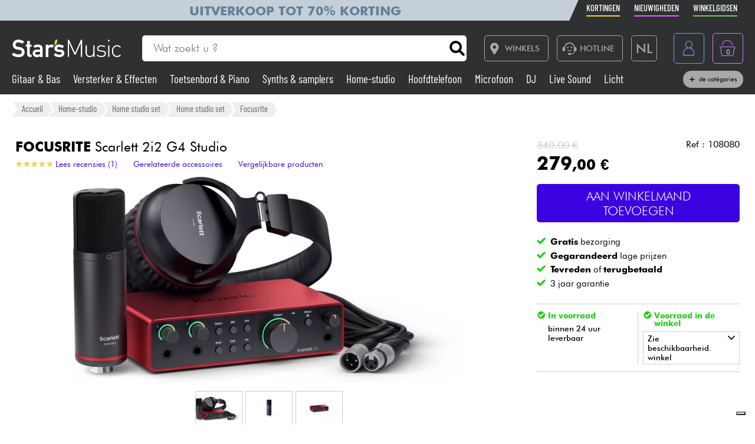

--- FILE ---
content_type: text/html; charset=UTF-8
request_url: https://www.stars-music.nl/focusrite-scarlett-2i2g4-studio_200873.html
body_size: 28054
content:

<!DOCTYPE html>
<html lang="nl" translate="no">

<head>

	<!-- Google tag (gtag.js) -->
	<script>
		window.dataLayer = window.dataLayer || [];

		function gtagPush(datalayerTab) {
			for (let datalayer of datalayerTab) {
				if ('ecommerce' in datalayer)
					dataLayer.push({
						ecommerce: null
					});
				dataLayer.push(datalayer);
			}
		}
	</script>

	<!-- Google Tag Manager -->
	<script>
		(function(w, d, s, l, i) {
			w[l] = w[l] || [];
			w[l].push({
				'gtm.start': new Date().getTime(),
				event: 'gtm.js'
			});
			var f = d.getElementsByTagName(s)[0],
				j = d.createElement(s),
				dl = l != 'dataLayer' ? '&l=' + l : '';
			j.async = true;
			j.src =
				'https://msr.stars-music.nl/bses0mrib25z0ta.js?aw=' + i.replace(/^GTM-/, '') + dl;
			f.parentNode.insertBefore(j, f);
		})(window, document, 'script', 'dataLayer', 'GTM-5TC5VKJ3');
	</script>
	<!-- End Google Tag Manager -->


	<!-- Doofinder -->
    <script src="https://eu1-config.doofinder.com/2.x/3dfb8041-9e2b-44e1-9a61-cb7142138e32.js" async></script>

    <!-- Oney -->

    <!-- Meta Pixel Code -->
    <script>
        !function(f,b,e,v,n,t,s)
        {if(f.fbq)return;n=f.fbq=function(){n.callMethod?
            n.callMethod.apply(n,arguments):n.queue.push(arguments)};
            if(!f._fbq)f._fbq=n;n.push=n;n.loaded=!0;n.version='2.0';
            n.queue=[];t=b.createElement(e);t.async=!0;
            t.src=v;s=b.getElementsByTagName(e)[0];
            s.parentNode.insertBefore(t,s)}(window, document,'script',
            'https://connect.facebook.net/en_US/fbevents.js');
        fbq('init', '1903609016900663');
        fbq('track', 'PageView');
    </script>
    <noscript><img height="1" width="1" style="display:none" src="https://www.facebook.com/tr?id=1903609016900663&ev=PageView&noscript=1"/></noscript>
    <!-- End Meta Pixel Code -->

            <script type="text/javascript" src="https://assets.oney.io/build/loader.min.js" ></script>
    
	<!-- Définition du titre de la page -->
	<title>Focusrite Scarlett 2i2 G4 Studio Home studio set</title>
	<meta charset="UTF-8">
	<!--meta http-equiv="Content-Type" content="text/html; charset=utf-8" /-->
	<meta http-equiv="content-language" content="nl" />

			<meta name="description" content="Koop je Scarlett 2i2 G4 Studio Home studio set Focusrite bij Star's Music" />
	
	<meta property="og:image" content="https://www.stars-music.fr/medias/focusrite/scarlett-2i2g4-studio-600-200873.png" />
	<meta name="language" content="nl" />
	<meta name="viewport" content="width=device-width, initial-scale=1, maximum-scale=1, user-scalable=no">
	<meta name="robots" content="max-snippet:-1, max-image-preview:large, max-video-preview:-1" />
	<meta name="facebook-domain-verification" content="1clvd7n5ruw7djakiq7zg01vfks0rx" />
	<meta name="format-detection" content="telephone=no">

	<link rel="canonical" href="https://www.stars-music.nl/focusrite-scarlett-2i2g4-studio_200873.html" />

    <link rel="alternate" href="https://www.stars-music.fr/focusrite-scarlett-2i2g4-studio_200873.html" hreflang="fr-fr" />
    <link rel="alternate" href="https://www.stars-music.com/focusrite-scarlett-2i2g4-studio_200873.html" hreflang="en" />
    <link rel="alternate" href="https://www.stars-music.be/focusrite-scarlett-2i2g4-studio_200873.html" hreflang="fr-be" />
    <link rel="alternate" href="https://www.stars-music.es/focusrite-scarlett-2i2g4-studio_200873.html" hreflang="es" />
    <link rel="alternate" href="https://www.stars-musik.de/focusrite-scarlett-2i2g4-studio_200873.html" hreflang="de" />
    <link rel="alternate" href="https://www.stars-music.nl/focusrite-scarlett-2i2g4-studio_200873.html" hreflang="nl" />
    <link rel="alternate" href="https://www.stars-music.fr/focusrite-scarlett-2i2g4-studio_200873.html" hreflang="x-default" />	

	<link rel="icon" type="image/png" href="/favicon.png" />
	<link rel="apple-touch-icon" href="/favicon.png" />

	
			<script type="application/ld+json">
			[{"@context":"https:\/\/schema.org","@type":"BreadcrumbList","itemListElement":[{"@type":"ListItem","position":1,"name":"Home-studio ","item":"https:\/\/www.stars-music.nl\/home-studio\/"},{"@type":"ListItem","position":2,"name":"Home studio set","item":"https:\/\/www.stars-music.nl\/home-studio-set\/"},{"@type":"ListItem","position":3,"name":"Home studio set","item":"https:\/\/www.stars-music.nl\/home-studio-set\/"},{"@type":"ListItem","position":4,"name":"Focusrite","item":"https:\/\/www.stars-music.nl\/home-studio-set\/focusrite\/"}]},{"@context":"https:\/\/schema.org","@type":"Product","aggregateRating":{"@type":"AggregateRating","ratingValue":4.8,"ratingCount":1,"bestRating":5,"worstRating":0},"review":[{"@type":"Review","datePublished":"15\/01\/2025","reviewBody":"Focusrite Scarlett 2i2 G4 Studio est vraiment top. C\u2019est simple \u00e0 utiliser, tout est d\u00e9j\u00e0 pr\u00eat dans la bo\u00eete, et la qualit\u00e9 est au rendez-vous. Pas besoin de s\u2019y conna\u00eetre \u00e0 fond, \u00e7a marche direct et le son est nickel. Parfait pour commencer sans se prendre la t\u00eate !","reviewRating":{"@type":"Rating","ratingValue":4.8,"bestRating":5,"worstRating":0},"author":{"@type":"Person","name":"RAYANE B."}}],"sku":"108080","gtin13":"0815301001553","mpn":"RFO SCARLETT4-STUDIO","brand":{"@type":"Brand","name":"Focusrite"},"name":"Scarlett 2i2 G4 Studio","description":"Focusrite Scarlett 2i2 G4 Studio. De Scarlett 2i2G4 Studio heeft alles wat je nodig hebt om elke keer betere kwaliteit opnames te maken. Scarlett 2i2G4 ...","category":"Home studio set","image":["https:\/\/www.stars-music.nl\/medias\/focusrite\/scarlett-2i2g4-studio-hd-200873.webp","https:\/\/www.stars-music.nl\/medias\/focusrite\/croppedSml-scarlett-2i2-g4-studio-200873.webp","https:\/\/www.stars-music.nl\/medias\/focusrite\/scarlett-2i2g4-studio-hd-2-200873.webp","https:\/\/www.stars-music.nl\/medias\/focusrite\/scarlett-2i2g4-studio-hd-3-200873.webp","https:\/\/www.stars-music.nl\/medias\/focusrite\/scarlett-2i2g4-studio-hd-4-200873.webp","https:\/\/www.stars-music.nl\/medias\/focusrite\/scarlett-2i2g4-studio-hd-5-200873.webp","https:\/\/www.stars-music.nl\/medias\/focusrite\/scarlett-2i2g4-studio-hd-6-200873.webp","https:\/\/www.stars-music.nl\/medias\/focusrite\/scarlett-2i2g4-studio-hd-7-200873.webp","https:\/\/www.stars-music.nl\/medias\/focusrite\/scarlett-2i2g4-studio-hd-8-200873.webp","https:\/\/www.stars-music.nl\/medias\/focusrite\/scarlett-2i2g4-studio-hd-9-200873.webp","https:\/\/www.stars-music.nl\/medias\/focusrite\/scarlett-2i2g4-studio-hd-10-200873.webp","https:\/\/www.stars-music.nl\/medias\/focusrite\/scarlett-2i2g4-studio-hd-11-200873.webp","https:\/\/www.stars-music.nl\/medias\/focusrite\/scarlett-2i2g4-studio-hd-12-200873.webp","https:\/\/www.stars-music.nl\/medias\/focusrite\/scarlett-2i2g4-studio-hd-13-200873.webp","https:\/\/www.stars-music.nl\/medias\/focusrite\/scarlett-2i2g4-studio-hd-14-200873.webp","https:\/\/www.stars-music.nl\/medias\/focusrite\/scarlett-2i2g4-studio-hd-15-200873.webp","https:\/\/www.stars-music.nl\/medias\/focusrite\/scarlett-2i2g4-studio-hd-16-200873.webp","https:\/\/www.stars-music.nl\/medias\/focusrite\/scarlett-2i2g4-studio-hd-17-200873.webp"],"weight":{"@type":"QuantitativeValue","name":"gross weight","value":2.5,"unitCode":"KGM","unitText":"kg"},"size":{"@type":"SizeSpecification","sizeSystem":"https:\/\/schema.org\/SizeSystemMetric","name":"12.7x25.3x12.7cm","hasMeasurement":[{"@type":"QuantitativeValue","name":"packed width","value":12.7,"unitText":"cm","unitCode":"CMT"},{"@type":"QuantitativeValue","name":"packed depth","value":25.3,"unitText":"cm","unitCode":"CMT"},{"@type":"QuantitativeValue","name":"packed height","value":12.7,"unitText":"cm","unitCode":"CMT"}]},"offers":{"@type":"Offer","url":"https:\/\/www.stars-music.nl\/focusrite-scarlett-2i2g4-studio_200873.html","itemCondition":"https:\/\/schema.org\/NewCondition","availability":"https:\/\/schema.org\/InStock","priceSpecification":{"@type":"PriceSpecification","price":279,"priceCurrency":"EUR","valueAddedTaxIncluded":true},"warranty":{"@type":"WarrantyPromise","durationOfWarranty":{"@type":"QuantitativeValue","name":"3 jaar garantie","value":3,"unitCode":"ANN"}},"hasMerchantReturnPolicy":{"@type":"MerchantReturnPolicy","applicableCountry":"FR","returnPolicyCategory":"https:\/\/schema.org\/MerchantReturnFiniteReturnWindow","merchantReturnDays":30,"returnMethod":"https:\/\/schema.org\/ReturnByMail","returnFees":"https:\/\/schema.org\/ReturnFeesCustomerResponsibility"},"shippingDetails":{"@type":"OfferShippingDetails","shippingRate":{"@type":"MonetaryAmount","minValue":0,"maxValue":14.9,"currency":"EUR"},"shippingDestination":{"@type":"DefinedRegion","addressCountry":"FR"},"deliveryTime":{"@type":"ShippingDeliveryTime","handlingTime":{"@type":"QuantitativeValue","minValue":1,"maxValue":2,"unitCode":"DAY"},"transitTime":{"@type":"QuantitativeValue","minValue":1,"maxValue":5,"unitCode":"DAY"}}}}},{"@context":"https:\/\/schema.org","@type":"Organization","url":"www.stars-music.nl","logo":"www.stars-music.nl\/images\/logo_stars.svg"}]		</script>
	

	<!-- Customs CSS -->
	<link rel="stylesheet" href="  /css/css-minified/main-min.css">
	<link rel="stylesheet" href="/css/css-minified/icons-min.css">
	<link rel="stylesheet" href="/css/css-minified/header-min.css">
	<link rel="stylesheet" href="/css/css-minified/breadcrumb-min.css">
	<link rel="stylesheet" href="/css/css-minified/contextuel/product-min.css?t=1">
	<!-- CSS externes/librairies -->
	<link rel="stylesheet" href="/js/vendors.css">
	<link rel="stylesheet" href="https://cdnjs.cloudflare.com/ajax/libs/font-awesome/6.2.0/css/all.min.css" integrity="sha512-xh6O/CkQoPOWDdYTDqeRdPCVd1SpvCA9XXcUnZS2FmJNp1coAFzvtCN9BmamE+4aHK8yyUHUSCcJHgXloTyT2A==" crossorigin="anonymous" referrerpolicy="no-referrer" />
	<link rel="stylesheet" href="https://cdn.jsdelivr.net/gh/lipis/flag-icons@6.6.6/css/flag-icons.min.css" />
	<link rel="stylesheet" href="/libs/splide/css/splide.min.css">

	<!-- <link rel="stylesheet" href="/libs/intlTelInput/build/css/intlTelInput.min.css">  Voir si on peut utiliser la version minifiée -->
	<!-- <link href="https://cdn.jsdelivr.net/npm/select2@4.1.0-rc.0/dist/css/select2.min.css" rel="stylesheet" /> -->


	<!-- JS -->

	<!-- OK -->
	<script src="/js/vendors.js"></script>
	<script src="/js/js-minified/main-min.js"></script>
	<script src="/libs/splide/js/splide.min.js"></script>
	<!-- TrustBox script -->
	<script type="text/javascript" src="//widget.trustpilot.com/bootstrap/v5/tp.widget.bootstrap.min.js" async></script>
	<!-- End TrustBox script -->
    <script src="/js/js-minified/components/oney_widget-min.js"></script>



	<!-- Customs JS Inclusions-->
	<script src="/js/js-minified/components/products-min.js"></script><script src="/js/js-minified/components/basket-min.js?t=1"></script><script src="/libs/rating/rater.js"></script><script src="/libs/magnifier/script.js"></script><script src="/libs/dragScroll/dragScroll.js"></script><script src="/js/js-minified/components/select_item_ga4event-min.js"></script><script src="/libs/resize/detect-element-resize.js"></script>
	<!-- Customs JS Dynamique-->
	

	
	<script type="text/javascript">
        var _iub = _iub || [];
        _iub.csConfiguration = {
            "askConsentAtCookiePolicyUpdate": true,
            "cookiePolicyInOtherWindow": true,
            "countryDetection": true,
            "enableFadp": true,
            "enableLgpd": true,
            "enableUspr": true,
            "floatingPreferencesButtonDisplay": "bottom-right",
            "lang": "nl",
            "lgpdAppliesGlobally": false,
            "perPurposeConsent": true,
            "promptToAcceptOnBlockedElements": true,
            "siteId": 3487425,
            "whitelabel": false,
            "cookiePolicyId": 86613541,
            "i18n": {
                "nl": {
                    "banner": {
                        "title": "Cookie-voorkeuren",
                        "dynamic": {
                            "body": "Star's Music gebruikt cookies of vergelijkbare technologieën voor technische doeleinden en, met uw toestemming, voor andere doeleinden zoals beschreven in het %{cookie_policy_link}.<br><br>Klik op de knop Accepteren om toestemming te geven. Klik op Sluiten om verder te gaan zonder te accepteren."
                        }
                    }
                }
            },
            "banner": {
                "acceptButtonColor": "#3D02E1",
                "acceptButtonDisplay": true,
                "backgroundColor": "#F2F2F2",
                "brandBackgroundColor": "#4F5153",
                "backgroundOverlay": true,
                "closeButtonDisplay": false,
                "customizeButtonColor": "#808284",
                "customizeButtonDisplay": true,
                "explicitWithdrawal": true,
                "listPurposes": true,
                "logo":null,
                "linksColor": "#3D02E1",
                "position": "float-top-center",
                "prependOnBody": true,
                "rejectButtonColor": "#C0BCCC",
                "rejectButtonDisplay": false,
                "showPurposesToggles": false,
                "closeButtonDisplay": true,
                "fontSizeCloseButton" : "14px",
                "closeButtonRejects" : true,
                "closeButtonCaption" : "Sluit",
                "textColor": "#000000"
            }
        };
    </script>
    <script type="text/javascript" src="https://cs.iubenda.com/autoblocking/3487425.js"></script>
    <script type="text/javascript" src="//cdn.iubenda.com/cs/gpp/stub.js"></script>
    <script type="text/javascript" src="//cdn.iubenda.com/cs/iubenda_cs.js" charset="UTF-8" async></script>

    <script src="https://cdn.brevo.com/js/sdk-loader.js" async></script>
    <script>
        // Version: 2.0
        window.Brevo = window.Brevo || [];
        Brevo.push(["init", {client_key: "kn9prfil197yajksi11k9"}]);
            </script>

</head>

<body>

	<noscript>
		<iframe src="https://msr.stars-music.nl/ns.html?id=GTM-5TC5VKJ3"
			height="0" width="0" style="display:none;visibility:hidden">
		</iframe>
	</noscript>

	<!-- End Google Tag Manager (noscript) -->

	<script>
					gtagPush([{"event":"page_view","environment_name":"prod","environment_market":"france","environment_entity":"store","page_category":"product_page","page_language":"nl","user_id":0,"user_login_status":"logged out","user_type":"customer"},{"event":"view_item","ecommerce":{"currency":"EUR","value":279,"view_type":"product_page","items":[{"item_id":"108080","item_name":"Scarlett 2i2 G4 Studio","item_brand":"FOCUSRITE","item_category":"Home-studio ","item_category2":"Home studio set","item_category3":"Home studio set","price":279,"quantity":1,"discount":61,"item_ratings_count":1,"item_ratings_score":"4.8"}]}}]);
			</script>




	<!-- Fonction de redimensionnement pour les éléments avec aspect ratio spécifique -->
	<script>
		function resizeAspect() {
			$('.aspectRatioJS').each(function(i, e) {
				let w = $(this).width();
				let h = $(this).height();
				$(this).height(w);
			});

			$('.aspectRatioVerticalJS').each(function(i, e) {
				let h = $(this).height();
				let w = $(this).width();
				$(this).width(h);

			});

		}
	</script>


	<div class="main_container col_1 alju_s wrap" style="">
		<!--<a class="soldes-top-banner" href="/soldes-hiver-2024.html" class="col_1 alju_c txt_medium bkg_yellow"> Verkoop <span>Tot</span> <span>-70%</span> </a>-->

		<header id="mainheader" class="col_1 alju_c column bkg_black_l sticky_top" style="position:relative; left:0; z-index:20;">
			<div class="header-top-container">
				<div class="col_1 max_width_80" style="padding: 0 18px;">
					<div style="position: relative;">
    <div style="position: absolute;width: 50%;background-color: #c5cfd9 ;height: 100%;transform: translateX(-100%);"></div>
					<a href="/soldes-hiver-2026.html" class="col_1 alju_c" style="height: 100%; min-height: 34px; color: #648098; text-transform: uppercase; font-weight: bold; font-size: 1.35rem; overflow: hidden; background-color: #c5cfd9;">
			Uitverkoop tot 70% korting		</a>
	</div>					<ul class="ul-nav-sea mob_hidden">
						<li><a href="/products/promo" class="nav-promo"><span class="font-barlow">Kortingen</span></a></li>
						<li><a href="/products/new" class="nav-new"><span class="font-barlow">Nieuwigheden</span></a></li>
						<li><a href="/onze-koopgidsen.html" class="nav-guide"><span class="font-barlow">winkelgidsen</span></a></li>
					</ul>
				</div>
			</div>
			<div class="col_1 alju_c max_width_80" style="position:relative; padding:1.3em 0px;">
				<div style="display:flex; align-items:center; width:100%; padding:0px 20px; justify-content:space-between;">
					<div class="mobile_toggle_container desktop_hidden pointer margin_r is_flex alju_c column rounded_5 border yellow h-50-px w-50-px mob_h-40-px mob_w-40-px mob_h-40-px mob_w-40-px tiny_h-35-px tiny_w-35-px" style="position:relative;">
						<input type="checkbox" />
						<span class="p1"></span>
						<span class="p2"></span>
						<span class="p3"></span>
					</div>

					<div class="is_flex desktop_hidden tab_hidden" style="width:10px;"></div>

					<!-- Logo -->
											<div class="is_flex align_center logo_stars" style="width: 20%;">
							<a href="/" style="display:flex; align-items:center; width:100%; max-width: 185px; min-width: 160px;">
								<img src="/images/logo_stars.svg" alt="logo_stars" style="width:100%" />
							</a>
						</div>
					
					<!-- Barre de recherche -->
					<div class="header-form-search  col_1 align_center justify_start margin_l margin_r mob_hidden tab_hidden tab_alju_c" style="max-width:550px; position: relative; margin-bottom:0;" method="GET">
						<input type="text" placeholder="Wat zoekt u ?" name="search-input-textbar" class="search-input-txt col_1 txt_small txt_thin border_0  rounded_top_right_0 rounded_bottom_right_0 padding_l tab_col_75" style="height:42px; max-height:42px; min-height:42px;border-top-left-radius: 5px; border-bottom-left-radius: 5px;" />
						<div class="submitSearch icon-search flex alju_c txt_medium bkg_white border white rounded_5 rounded_top_left_0 rounded_bottom_left_0" style="height:42px; max-height:42px; min-height:42px; margin: 0px;  border-top-right-radius: 5px; border-bottom-right-radius: 5px;"></div>
											</div>


					<div class="is_flex alju_c btn_desktop_action" style="width: 31%;">

						<!-- Lien vers la page des magasins -->
						<a class="btn fixed_height border grey rounded_5  padding_r margin_l mob_hidden tab_hidden" href="/nos-magasins-stars-music.html" style="height:42px; padding-left: 0px;">
							<span class="icon-map margin_l_btn txt_22" style="padding-right: 5px;"></span>
							<span class="txt_14 txt_uppercase txt_w_600">Winkels</span>
						</a>

						<!-- Bloc Hotline -->
						<div class="is_flex alju_c" style="position:relative;">
							<a class="toggleHotlineBox btn fixed_height border grey rounded_5 padding_r margin_l mob_hidden tab_hidden" href="#" style="height:42px; padding-left: 0px;" aria-label="Service hotline">
								<span class="icon-Call-Center margin_l_btn txt_22" style="padding-right: 5px; margin-left: 8px;"></span>
								<span class="txt_14 txt_uppercase txt_w_600">HOTLINE</span>
							</a>
							<div class="HotlineBox is-flex wrap alju_s hidden" style="position:absolute; top:calc(100% + 1em); min-width:250px; background: #ddd; z-index: 99; border-radius: .25rem; box-shadow: .15rem .15rem .25rem rgba(0,0,0,.5);">
								<div class="col_1 wrap alju_s padding">
									<div class="col_1 alju_c txt_center txt_14 txt_w_700" style="margin-bottom:5px;">
										HOTLINE
									</div>
									<div class="col_1 txt_center alju_c txt_w_700 txt_25 txt_nowhitespace" style="margin-bottom:5px;">+33 1 81 930 900</div>
                                    <div class="col_1 txt_center alju_c txt_w_400 txt_18" style="margin-bottom: .5rem;"><a href="mailto:info@stars-music.fr">info@stars-music.fr</a></div>
									<div class="col_1 txt_center alju_c txt_w_400 txt_14">Maandag t/m vrijdag van 9.00 tot 18.00 uur</div>
								</div>
							</div>
						</div>


						<!-- Sélecteur de langue -->
						<div class="langBtnHeader btn fixed_height fixed_width border grey rounded_5 margin_l margin_r mob_hidden tab_hidden" style="position:relative; height:42px; width:42px; min-width:42px;">

							<span class="txt_22 txt_w_600">NL</span>

							<form class="langDropDown flex column alju_s bkg_black_l" style="position:absolute; top:calc(100% + 2px); right:0; min-width:200px; overflow:hidden; height:0px; z-index: 20;">

								<div data-href="?lang=fr" class="langHolder col_1 border_t grey  color_white  ">
									<div class="col_1 padding_0_5 align_center txt_12 color_grey" style="height:25px;">
										<img src="/images/flags/fr.webp" height="10" class=" padding_r_0_5" alt="Drapeau France" />
										France
									</div>
								</div>
								<div data-href="?lang=fr_be" class="langHolder col_1 border_t grey  color_white ">
									<div class="col_1 padding_0_5 align_center txt_12 color_grey" style="height:25px;">
										<img src="/images/flags/be.webp" height="10" class=" padding_r_0_5" alt="Drapeau Belgique" />
										Belgique
									</div>
								</div>
								<div data-href="?lang=nl_be" class="langHolder col_1 border_t grey  color_white ">
									<div class="col_1 padding_0_5 align_center txt_12 color_grey" style="height:25px;">
										<img src="/images/flags/be.webp" height="10" class=" padding_r_0_5" alt="Vlag van België" />
										België
									</div>
								</div>
								<div data-href="?lang=es" class="langHolder col_1 border_t grey  color_white ">
									<div class="col_1 padding_0_5 align_center txt_12 color_grey" style="height:25px;">
										<img src="/images/flags/es.webp" height="10" class=" padding_r_0_5" alt="Bandera de España" />
										España
									</div>
								</div>
								<div data-href="?lang=de" class="langHolder col_1 border_t grey  color_white ">
									<div class="col_1 padding_0_5 align_center txt_12 color_grey" style="height:25px;">
										<img src="/images/flags/de.webp" height="10" class=" padding_r_0_5" alt="Flagge von Deutschland" />
										Deutschland
									</div>
								</div>
								<div data-href="?lang=nl" class="langHolder col_1 border_t grey  color_white hidden">
									<div class="col_1 padding_0_5 align_center txt_12 color_grey" style="height:25px;">
										<img src="/images/flags/nl.webp" height="10" class=" padding_r_0_5" alt="Vlag van Nederland" />
										Nederland
									</div>
								</div>
								<div data-href="?lang=en" class="langHolder col_1 border_t grey  color_white ">
									<div class="col_1 padding_0_5 align_center txt_12 color_grey" style="height:25px;">
										<img src="/images/flags/en.webp" height="10" class=" padding_r_0_5" alt="Flag of England" />
										English
									</div>
								</div>
							</form>
						</div>

					</div>


					<div class="btn fixed_height fixed_width alju_c rounded_5 border grey_l desktop_hidden btn_show_search mob_h-40-px w-50-px mob_w-40-px h-50-px tiny_h-35-px tiny_w-35-px" style="position: relative;">
						<span class="icon-search txt_medium color_grey_l"></span>
					</div>

					<div class="is_flex desktop_hidden tab_hidden" style="width:10px;"></div>

					<!-- Compte utilisateur -->
											<div class=" account-link btn fixed_height fixed_width rounded_5 border blue margin_l mob_h-40-px btn_account mob_margin_l_0_5 w-50-px h-50-px tiny_h-35-px tiny_w-35-px mob_w-40-px" data-href="/account" style="position:relative;">
							<span class="icon-compte txt_large"></span>
						</div>
					
					<div class="is_flex desktop_hidden tab_hidden" style="width:10px;"></div>

					<div href="/order/basket" class="headerBasketBtn btn fixed_height fixed_width alju_c rounded_5 border purple margin_l mob_h-40-px mob_margin_l_0_5 w-50-px mob_w-40-px h-50-px tiny_h-35-px tiny_w-35-px" style="position:relative;">
						<span class="icon-panier txt_large"></span>
						<span id="header-basket-qty" class="color_white txt_smaller txt_thin padding_t" style="position:absolute;">0</span>
					</div>
				</div>
				<ul class="ul-nav-sea desktop_hidden tab_hidden" style="padding-top: .25em; width: 100%; padding-left: 70px;">
					<li style="margin-left: 0" ;><a href="/products/promo" class="nav-promo"><span class="font-barlow">Kortingen</span></a></li>
					<li><a href="/products/new" class="nav-new"><span class="font-barlow">Nieuwigheden</span></a></li>
					<li><a href="/onze-koopgidsen.html" class="nav-guide"><span class="font-barlow">winkelgidsen</span></a></li>
				</ul>
			</div>
			<div class="menu_nav" style="transition: unset; position:absolute;; top:100%; left:0; z-index:90; width: 100vw; height:0px; overflow: hidden;">
				<nav class="animSizeHead col_1 alju_s wrap tab_col_1 mob_col_1 mob_always_show_vertical_scrollbar" id="nav_section" style="max-height: calc(100vh - 90px);">

					<!-- Gestion de la langue pour mobile -->
					
					<!-- Menu principal du site -->
											
						<a href="/gitaar-bas/" class="col_3 align_center justify_start bkg_grey_d border_b grey parent_hover hover_border_yellow hover_bkg_yellow_d hover_color_yellow mob_col_1">
							<span class="icon-strat is_flex alju_c color_grey_l bkg_black_l hover_bkg_yellow hover_color_black_l txt_large" style="height:52px; width:60px; max-height:52px; max-width:60px;"></span>
							<span class='color_white_d margin_l txt_small txt_thinner tiny_txt_15'>Gitaar & Bas</span>
						</a>
											
						<a href="/versterker-effecten/" class="col_3 align_center justify_start bkg_grey_d border_b grey parent_hover hover_border_yellow hover_bkg_yellow_d hover_color_yellow mob_col_1">
							<span class="icon-ampli is_flex alju_c color_grey_l bkg_black_l hover_bkg_yellow hover_color_black_l txt_large" style="height:52px; width:60px; max-height:52px; max-width:60px;"></span>
							<span class='color_white_d margin_l txt_small txt_thinner tiny_txt_15'>Versterker & Effecten</span>
						</a>
											
						<a href="/toetsenbord-piano/" class="col_3 align_center justify_start bkg_grey_d border_b grey parent_hover hover_border_yellow hover_bkg_yellow_d hover_color_yellow mob_col_1">
							<span class="icon-piano is_flex alju_c color_grey_l bkg_black_l hover_bkg_yellow hover_color_black_l txt_large" style="height:52px; width:60px; max-height:52px; max-width:60px;"></span>
							<span class='color_white_d margin_l txt_small txt_thinner tiny_txt_15'>Toetsenbord & Piano</span>
						</a>
											
						<a href="/synth-sampler/" class="col_3 align_center justify_start bkg_grey_d border_b grey parent_hover hover_border_yellow hover_bkg_yellow_d hover_color_yellow mob_col_1">
							<span class="icon-synthe is_flex alju_c color_grey_l bkg_black_l hover_bkg_yellow hover_color_black_l txt_large" style="height:52px; width:60px; max-height:52px; max-width:60px;"></span>
							<span class='color_white_d margin_l txt_small txt_thinner tiny_txt_15'>Synths & samplers</span>
						</a>
											
						<a href="/home-studio/" class="col_3 align_center justify_start bkg_grey_d border_b grey parent_hover hover_border_yellow hover_bkg_yellow_d hover_color_yellow mob_col_1">
							<span class="icon-informatique is_flex alju_c color_grey_l bkg_black_l hover_bkg_yellow hover_color_black_l txt_large" style="height:52px; width:60px; max-height:52px; max-width:60px;"></span>
							<span class='color_white_d margin_l txt_small txt_thinner tiny_txt_15'>Home-studio </span>
						</a>
											
						<a href="/Hoofdtelefoon/" class="col_3 align_center justify_start bkg_grey_d border_b grey parent_hover hover_border_yellow hover_bkg_yellow_d hover_color_yellow mob_col_1">
							<span class="icon-casque is_flex alju_c color_grey_l bkg_black_l hover_bkg_yellow hover_color_black_l txt_large" style="height:52px; width:60px; max-height:52px; max-width:60px;"></span>
							<span class='color_white_d margin_l txt_small txt_thinner tiny_txt_15'>Hoofdtelefoon</span>
						</a>
											
						<a href="/Microfoon/" class="col_3 align_center justify_start bkg_grey_d border_b grey parent_hover hover_border_yellow hover_bkg_yellow_d hover_color_yellow mob_col_1">
							<span class="icon-microphone is_flex alju_c color_grey_l bkg_black_l hover_bkg_yellow hover_color_black_l txt_large" style="height:52px; width:60px; max-height:52px; max-width:60px;"></span>
							<span class='color_white_d margin_l txt_small txt_thinner tiny_txt_15'>Microfoon</span>
						</a>
											
						<a href="/DJ/" class="col_3 align_center justify_start bkg_grey_d border_b grey parent_hover hover_border_yellow hover_bkg_yellow_d hover_color_yellow mob_col_1">
							<span class="icon-mixer-dj is_flex alju_c color_grey_l bkg_black_l hover_bkg_yellow hover_color_black_l txt_large" style="height:52px; width:60px; max-height:52px; max-width:60px;"></span>
							<span class='color_white_d margin_l txt_small txt_thinner tiny_txt_15'>DJ</span>
						</a>
											
						<a href="/live-sound/" class="col_3 align_center justify_start bkg_grey_d border_b grey parent_hover hover_border_yellow hover_bkg_yellow_d hover_color_yellow mob_col_1">
							<span class="icon-sono is_flex alju_c color_grey_l bkg_black_l hover_bkg_yellow hover_color_black_l txt_large" style="height:52px; width:60px; max-height:52px; max-width:60px;"></span>
							<span class='color_white_d margin_l txt_small txt_thinner tiny_txt_15'>Live Sound</span>
						</a>
											
						<a href="/Licht/" class="col_3 align_center justify_start bkg_grey_d border_b grey parent_hover hover_border_yellow hover_bkg_yellow_d hover_color_yellow mob_col_1">
							<span class="icon-light is_flex alju_c color_grey_l bkg_black_l hover_bkg_yellow hover_color_black_l txt_large" style="height:52px; width:60px; max-height:52px; max-width:60px;"></span>
							<span class='color_white_d margin_l txt_small txt_thinner tiny_txt_15'>Licht</span>
						</a>
											
						<a href="/drum-percussie/" class="col_3 align_center justify_start bkg_grey_d border_b grey parent_hover hover_border_yellow hover_bkg_yellow_d hover_color_yellow mob_col_1">
							<span class="icon-drum is_flex alju_c color_grey_l bkg_black_l hover_bkg_yellow hover_color_black_l txt_large" style="height:52px; width:60px; max-height:52px; max-width:60px;"></span>
							<span class='color_white_d margin_l txt_small txt_thinner tiny_txt_15'>Drums & percussie</span>
						</a>
											
						<a href="/Blaasinstrument/" class="col_3 align_center justify_start bkg_grey_d border_b grey parent_hover hover_border_yellow hover_bkg_yellow_d hover_color_yellow mob_col_1">
							<span class="icon-flute is_flex alju_c color_grey_l bkg_black_l hover_bkg_yellow hover_color_black_l txt_large" style="height:52px; width:60px; max-height:52px; max-width:60px;"></span>
							<span class='color_white_d margin_l txt_small txt_thinner tiny_txt_15'>Blaasinstrument</span>
						</a>
											
						<a href="/viool-quatuor/" class="col_3 align_center justify_start bkg_grey_d border_b grey parent_hover hover_border_yellow hover_bkg_yellow_d hover_color_yellow mob_col_1">
							<span class="icon-violon is_flex alju_c color_grey_l bkg_black_l hover_bkg_yellow hover_color_black_l txt_large" style="height:52px; width:60px; max-height:52px; max-width:60px;"></span>
							<span class='color_white_d margin_l txt_small txt_thinner tiny_txt_15'>Viool & Quatuor</span>
						</a>
											
						<a href="/Kinderen/" class="col_3 align_center justify_start bkg_grey_d border_b grey parent_hover hover_border_yellow hover_bkg_yellow_d hover_color_yellow mob_col_1">
							<span class="icon-xylo is_flex alju_c color_grey_l bkg_black_l hover_bkg_yellow hover_color_black_l txt_large" style="height:52px; width:60px; max-height:52px; max-width:60px;"></span>
							<span class='color_white_d margin_l txt_small txt_thinner tiny_txt_15'>Kinderen</span>
						</a>
											
						<a href="/kabel-toebehoren/" class="col_3 align_center justify_start bkg_grey_d border_b grey parent_hover hover_border_yellow hover_bkg_yellow_d hover_color_yellow mob_col_1">
							<span class="icon-cable-audio is_flex alju_c color_grey_l bkg_black_l hover_bkg_yellow hover_color_black_l txt_large" style="height:52px; width:60px; max-height:52px; max-width:60px;"></span>
							<span class='color_white_d margin_l txt_small txt_thinner tiny_txt_15'>Kabels & toebehoren</span>
						</a>
											
						<a href="/HiFi/" class="col_3 align_center justify_start bkg_grey_d border_b grey parent_hover hover_border_yellow hover_bkg_yellow_d hover_color_yellow mob_col_1">
							<span class="icon-hifi is_flex alju_c color_grey_l bkg_black_l hover_bkg_yellow hover_color_black_l txt_large" style="height:52px; width:60px; max-height:52px; max-width:60px;"></span>
							<span class='color_white_d margin_l txt_small txt_thinner tiny_txt_15'>HiFi</span>
						</a>
											
						<a href="/sets/" class="col_3 align_center justify_start bkg_grey_d border_b grey parent_hover hover_border_yellow hover_bkg_yellow_d hover_color_yellow mob_col_1">
							<span class="icon-packs is_flex alju_c color_grey_l bkg_black_l hover_bkg_yellow hover_color_black_l txt_large" style="height:52px; width:60px; max-height:52px; max-width:60px;"></span>
							<span class='color_white_d margin_l txt_small txt_thinner tiny_txt_15'>Sets </span>
						</a>
					
					<!-- Affichage de liens promotionnels dynamiques -->
											<a href="/products/sales/" class="col_1 btn yellow full" title="verkoop" gtm-content="verkoop" translate="no"><i class="fas fa-percent margin_r"></i> verkoop</a>
					
					
					
					<a href="/brands/" class="col_1 btn black_l full">Bekijk onze merken</a>

				</nav>
			</div>

			<div class="header-form-search-mobile hidden is_flex tab_alju_c tab_col_1 mob_col_1 " style="position: absolute; top:100%; margin-bottom:0; z-index:20;" action="#" method="GET">
				<input type="text" placeholder="Wat zoekt u ?" name="search-input-textbar" class="search-input-txt-mobile col_1 border white txt_small txt_thin border_0 rounded_5 rounded_top_right_0 rounded_bottom_right_0  tab_col_1" style="height:42px; max-height:42px; min-height:42px; border-top-left-radius: 5px;
    border-bottom-left-radius: 5px; padding:0 1em;" />
				<div class="submitSearch icon-search txt_medium is_flex alju_c bkg_white border white rounded_5 rounded_top_left_0 rounded_bottom_left_0" style="height:42px; max-height:42px; min-height:42px; min-width:50px; border-top-right-radius: 5px;
    border-bottom-right-radius: 5px; padding:0;"></div>
								<div class="is_flex hide_search" style="width:100vw; height:100vh; background: rgba(0,0,0,0.4); position:fixed; z-index:-1; top:0px; left:0px;"></div>
			</div>


			<div class="col_1 alju_c max_width_80 tab_hidden mob_hidden" style="padding-bottom:11px; margin-top:-9px; z-index: 10;">
				<div style="display:flex; align-items:center; width:100%; padding:0px 20px; justify-content:space-between;">


					<div class=" dynShowMenuCatHolder " style="width:100%; max-height:20px; overflow:hidden; display:inline-block; font-size: 1.2em; line-height: 1; font-weight: 400;">

													<a href="/gitaar-bas/" class="dynShowMenuCat hover_color_yellow color_white txt_nowhitespace font-barlow " style="margin-right:18px; text-decoration:none;">
								Gitaar & Bas							</a>
													<a href="/versterker-effecten/" class="dynShowMenuCat hover_color_yellow color_white txt_nowhitespace font-barlow " style="margin-right:18px; text-decoration:none;">
								Versterker & Effecten							</a>
													<a href="/toetsenbord-piano/" class="dynShowMenuCat hover_color_yellow color_white txt_nowhitespace font-barlow " style="margin-right:18px; text-decoration:none;">
								Toetsenbord & Piano							</a>
													<a href="/synth-sampler/" class="dynShowMenuCat hover_color_yellow color_white txt_nowhitespace font-barlow " style="margin-right:18px; text-decoration:none;">
								Synths & samplers							</a>
													<a href="/home-studio/" class="dynShowMenuCat hover_color_yellow color_white txt_nowhitespace font-barlow " style="margin-right:18px; text-decoration:none;">
								Home-studio 							</a>
													<a href="/Hoofdtelefoon/" class="dynShowMenuCat hover_color_yellow color_white txt_nowhitespace font-barlow " style="margin-right:18px; text-decoration:none;">
								Hoofdtelefoon							</a>
													<a href="/Microfoon/" class="dynShowMenuCat hover_color_yellow color_white txt_nowhitespace font-barlow " style="margin-right:18px; text-decoration:none;">
								Microfoon							</a>
													<a href="/DJ/" class="dynShowMenuCat hover_color_yellow color_white txt_nowhitespace font-barlow " style="margin-right:18px; text-decoration:none;">
								DJ							</a>
													<a href="/live-sound/" class="dynShowMenuCat hover_color_yellow color_white txt_nowhitespace font-barlow " style="margin-right:18px; text-decoration:none;">
								Live Sound							</a>
													<a href="/Licht/" class="dynShowMenuCat hover_color_yellow color_white txt_nowhitespace font-barlow " style="margin-right:18px; text-decoration:none;">
								Licht							</a>
													<a href="/drum-percussie/" class="dynShowMenuCat hover_color_yellow color_white txt_nowhitespace font-barlow " style="margin-right:18px; text-decoration:none;">
								Drums & percussie							</a>
													<a href="/Blaasinstrument/" class="dynShowMenuCat hover_color_yellow color_white txt_nowhitespace font-barlow " style="margin-right:18px; text-decoration:none;">
								Blaasinstrument							</a>
													<a href="/viool-quatuor/" class="dynShowMenuCat hover_color_yellow color_white txt_nowhitespace font-barlow " style="margin-right:18px; text-decoration:none;">
								Viool & Quatuor							</a>
													<a href="/Kinderen/" class="dynShowMenuCat hover_color_yellow color_white txt_nowhitespace font-barlow " style="margin-right:18px; text-decoration:none;">
								Kinderen							</a>
													<a href="/kabel-toebehoren/" class="dynShowMenuCat hover_color_yellow color_white txt_nowhitespace font-barlow " style="margin-right:18px; text-decoration:none;">
								Kabels & toebehoren							</a>
													<a href="/HiFi/" class="dynShowMenuCat hover_color_yellow color_white txt_nowhitespace font-barlow " style="margin-right:18px; text-decoration:none;">
								HiFi							</a>
													<a href="/sets/" class="dynShowMenuCat hover_color_yellow color_white txt_nowhitespace font-barlow " style="margin-right:18px; text-decoration:none;">
								Sets 							</a>
						
													<a href="/products/sales/" class="dynShowMenuCat hover_color_yellow color_white txt_nowhitespace font-barlow " style="margin-right:18px; text-decoration:none;">
								verkoop							</a>
						
						
						
						<a href="/brands/" class="dynShowMenuCat hover_color_yellow color_white txt_nowhitespace font-barlow " style="margin-right:18px; text-decoration:none;">
							Bekijk onze merken						</a>


					</div>
					<div style="position:relative;">
						<div class="toggleShowMoreHeaderCat  btn grey_d full pills txt_nowhitespace small">
							<i class="fa-solid fa-plus"></i>
							de catégories
						</div>
						<div class="hidden showMoreHeaderCat flex column bkg_black_l border grey_d shadow_2" style="position:absolute; top:110%; right:0; max-height:260px; overflow-y:auto; width:130px; padding:0.8em 1em;">
															<a href="/gitaar-bas/" class="dynCatDrawer hover_color_yellow color_white txt_nowhitespace font-barlow" style="text-decoration:none; margin-bottom:10px;">
									Gitaar & Bas								</a>
															<a href="/versterker-effecten/" class="dynCatDrawer hover_color_yellow color_white txt_nowhitespace font-barlow" style="text-decoration:none; margin-bottom:10px;">
									Versterker & Effecten								</a>
															<a href="/toetsenbord-piano/" class="dynCatDrawer hover_color_yellow color_white txt_nowhitespace font-barlow" style="text-decoration:none; margin-bottom:10px;">
									Toetsenbord & Piano								</a>
															<a href="/synth-sampler/" class="dynCatDrawer hover_color_yellow color_white txt_nowhitespace font-barlow" style="text-decoration:none; margin-bottom:10px;">
									Synths & samplers								</a>
															<a href="/home-studio/" class="dynCatDrawer hover_color_yellow color_white txt_nowhitespace font-barlow" style="text-decoration:none; margin-bottom:10px;">
									Home-studio 								</a>
															<a href="/Hoofdtelefoon/" class="dynCatDrawer hover_color_yellow color_white txt_nowhitespace font-barlow" style="text-decoration:none; margin-bottom:10px;">
									Hoofdtelefoon								</a>
															<a href="/Microfoon/" class="dynCatDrawer hover_color_yellow color_white txt_nowhitespace font-barlow" style="text-decoration:none; margin-bottom:10px;">
									Microfoon								</a>
															<a href="/DJ/" class="dynCatDrawer hover_color_yellow color_white txt_nowhitespace font-barlow" style="text-decoration:none; margin-bottom:10px;">
									DJ								</a>
															<a href="/live-sound/" class="dynCatDrawer hover_color_yellow color_white txt_nowhitespace font-barlow" style="text-decoration:none; margin-bottom:10px;">
									Live Sound								</a>
															<a href="/Licht/" class="dynCatDrawer hover_color_yellow color_white txt_nowhitespace font-barlow" style="text-decoration:none; margin-bottom:10px;">
									Licht								</a>
															<a href="/drum-percussie/" class="dynCatDrawer hover_color_yellow color_white txt_nowhitespace font-barlow" style="text-decoration:none; margin-bottom:10px;">
									Drums & percussie								</a>
															<a href="/Blaasinstrument/" class="dynCatDrawer hover_color_yellow color_white txt_nowhitespace font-barlow" style="text-decoration:none; margin-bottom:10px;">
									Blaasinstrument								</a>
															<a href="/viool-quatuor/" class="dynCatDrawer hover_color_yellow color_white txt_nowhitespace font-barlow" style="text-decoration:none; margin-bottom:10px;">
									Viool & Quatuor								</a>
															<a href="/Kinderen/" class="dynCatDrawer hover_color_yellow color_white txt_nowhitespace font-barlow" style="text-decoration:none; margin-bottom:10px;">
									Kinderen								</a>
															<a href="/kabel-toebehoren/" class="dynCatDrawer hover_color_yellow color_white txt_nowhitespace font-barlow" style="text-decoration:none; margin-bottom:10px;">
									Kabels & toebehoren								</a>
															<a href="/HiFi/" class="dynCatDrawer hover_color_yellow color_white txt_nowhitespace font-barlow" style="text-decoration:none; margin-bottom:10px;">
									HiFi								</a>
															<a href="/sets/" class="dynCatDrawer hover_color_yellow color_white txt_nowhitespace font-barlow" style="text-decoration:none; margin-bottom:10px;">
									Sets 								</a>
							
															<a href="/products/sales/" class="dynCatDrawer hover_color_yellow color_white txt_nowhitespace font-barlow" style="text-decoration:none; margin-bottom:10px;">
									verkoop								</a>
							
							
							
							<div class="brands-link dynCatDrawer hover_color_yellow color_white txt_nowhitespace font-barlow pointer" data-href="/brands/" style="text-decoration:none; margin-bottom:10px;">
								Bekijk onze merken							</div>
						</div>
					</div>
				</div>
		</header>

		<div class="header_basket_holder align_content_start is_flex wrap alju_s shadow_3 bkg_white" style="transition: unset; width:100vw; height:-webkit-fill-available; position:fixed; top:0; right:-100%; max-width:450px; z-index:999999; height: 100%; flex-direction: column;">
			<div class="col_1 alju_c padding_l border_b grey_v_l" style="width: calc(100% - 1em)">
				<div class="col_1 alju_s padding_0_5 txt_bold txt_small">
					Uw mand				</div>
				<div class="pointer close_header_basket_header is_flex alju_c border_l grey_v_l" style="width:50px; height:50px;">
					<i class="color_grey_l icon icon-close"></i>
				</div>
			</div>
			<div class="header_basket_content col_1 wrap" style="flex: 1; flex-direction: column; overflow: auto;"></div>
		</div>


		<!-- Scripts de gestion des interactions utilisateurs -->
		<script>
			$(document).ready(function() {

				// Gestion de l'affichage du menu de langue mobile
				$('.mobileLang .ascenceurToggle').click(function(e) {
					e.stopPropagation();
					$('.mobileLang .ascenceurContent').toggleClass('hidden');
				});

				// Gestion de la redirection des sélecteurs de langue
				$(".langHolder").click(function() {
					location.href = $(this).data("href");
				})

				// Gestion de la redirection des éléments de compte utilisateur
				$('.account-link').click(function() {
					location.href = $(this).data('href');
				})

				// Gestion de la redirection de l'element voir nos marques
				$('.brands-link').click(function() {
					location.href = $(this).data('href');
				});

				// Fonction pour afficher dynamiquement les catégories de menu
				function dynShowMenuCat() {
					const widthHolder = $('.dynShowMenuCatHolder').width();
					//remove all dynShowMenuCat that dont fit in the holder
					const itemGap = 10;
					let totalWidth = $('.toggleShowMoreHeaderCat').width() + itemGap;
					let index = 0;
					$('.dynShowMenuCat').removeClass('hidden');
					$('.toggleShowMoreHeaderCat').removeClass('hidden');
					$('.dynShowMenuCat').each(function() {

						totalWidth += $(this).width() + itemGap;
						if (totalWidth > widthHolder) {
							$(this).addClass('hidden');
							$('.showMoreHeaderCat .dynCatDrawer:eq(' + index + ')').removeClass('hidden');
						} else {
							$(this).removeClass('hidden');
							$('.showMoreHeaderCat .dynCatDrawer:eq(' + index + ')').addClass('hidden');
						}
						index++;

					});

					if (totalWidth > widthHolder) {
						$('.toggleShowMoreHeaderCat').removeClass('hidden');
					} else {
						$('.toggleShowMoreHeaderCat').addClass('hidden');
					}
				}


				// Exécute dynShowMenuCat() lorsque le CSS est chargé
				$(window).on('load', function() {
					dynShowMenuCat();
				});


				// Réexécute dynShowMenuCat() lors du redimensionnement de la fenêtre
				var resizeId;
				$(window).resize(function() {
					//if mouse is released
					clearTimeout(resizeId);
					resizeId = setTimeout(dynShowMenuCat, 500);
				});


				// Gestion de l'affichage du menu "plus"
				$('.toggleShowMoreHeaderCat').click(function(e) {
					e.stopPropagation();
					$('.showMoreHeaderCat').toggleClass('hidden');

					// Cache le menu "plus" lors du clic sur le corps de la page
					if (!$('.showMoreHeaderCat').hasClass('hidden')) {
						$('.toggleShowMoreHeaderCat i').css('transform', 'rotate(45deg)');
						$('body').click(function(e) {
							$('.showMoreHeaderCat').addClass('hidden');
							$('.toggleShowMoreHeaderCat i').css('transform', 'rotate(0deg)');

						});
					} else {
						$('.toggleShowMoreHeaderCat i').css('transform', 'rotate(0deg)');
					}

				});

			});
		</script>

		<div class="result-search-container max_width_80" style="width: 100%;"></div>

		<div id="main-body" style="width: 100%">
<script>
    window.trad = {
        errorurl: "U kunt geen URL invoeren"
    }
</script>
<main class="main-product-page">
        <section class="section-breadcrumb">
        <div class="wrapper-max">
            
<ol class="breadcrumbs-ol">
    <li><a class="font-barlow" href="/">Accueil</a></li>
                                        <li><a class="font-barlow" href="home-studio/">Home-studio </a></li>
                                                <li><a class="font-barlow" href="home-studio-set/">Home studio set</a></li>
                                                <li><a class="font-barlow" href="home-studio-set/">Home studio set</a></li>
                                                <li><a class="font-barlow" href="home-studio-set/focusrite/">Focusrite</a></li>
                        
</ol>

        </div>
    </section>
            <section class="section-product-top">
        <div class="wrapper-max wrapper-flex">
            <div class="left">
                <div class="container-product-title">
                                        <div><h1><strong>Focusrite</strong> Scarlett 2i2 G4 Studio</h1></div>
                </div>
                <ul class="ul-anchor ">
                    <li>
                        <div class="rating_global"></div>
                        <span class="anchor_for" data-anchor="section-product-review">Lees recensies (1)</span>
                    </li>
                                                            <li>
                        <span class="anchor_for" data-anchor="section-product-accessory">Gerelateerde accessoires</span>
                    </li>
                                                            <li>
                        <span class="anchor_for" data-anchor="section-product-suggest">Vergelijkbare producten</span>
                    </li>
                                    </ul>
                                <div class="col_1 tiny_h-200-px h-350-px " style="position:relative;">
                    <div id="primary-slider" class="splide alju_c col_1 mob_padding_0" style="overflow:hidden; position:absolute; width:100%; top:0; left:0;">
                        <div class="splide__track col_1">
                            <ul class="splide__list col_1">
                                                                        <li class="splide__slide is_flex alju_c mob_col_1 full_width tiny_h-200-px h-350-px">
                                            <img src="/medias/focusrite/cropped-scarlett-2i2-g4-studio-200873.webp" class="max_width_produit mob_max_width_produit img_grow" loading="lazy" style="width:auto; height:auto; max-width:100%; max-height:100%; " alt="Focusrite Scarlett 2i2 G4 Studio - Home studio set - Main picture" />
                                        </li>
                                                                        <li class="splide__slide is_flex alju_c mob_col_1 full_width tiny_h-200-px h-350-px">
                                            <img src="/medias/focusrite/scarlett-2i2g4-studio-hd-2-200873.webp" class="max_width_produit mob_max_width_produit img_grow" loading="lazy" style="width:auto; height:auto; max-width:100%; max-height:100%; " alt="Focusrite Scarlett 2i2 G4 Studio - Home studio set - Variation 1" />
                                        </li>
                                                                        <li class="splide__slide is_flex alju_c mob_col_1 full_width tiny_h-200-px h-350-px">
                                            <img src="/medias/focusrite/scarlett-2i2g4-studio-hd-3-200873.webp" class="max_width_produit mob_max_width_produit img_grow" loading="lazy" style="width:auto; height:auto; max-width:100%; max-height:100%; " alt="Focusrite Scarlett 2i2 G4 Studio - Home studio set - Variation 2" />
                                        </li>
                                                                        <li class="splide__slide is_flex alju_c mob_col_1 full_width tiny_h-200-px h-350-px">
                                            <img src="/medias/focusrite/scarlett-2i2g4-studio-hd-4-200873.webp" class="max_width_produit mob_max_width_produit img_grow" loading="lazy" style="width:auto; height:auto; max-width:100%; max-height:100%; " alt="Focusrite Scarlett 2i2 G4 Studio - Home studio set - Variation 3" />
                                        </li>
                                                                        <li class="splide__slide is_flex alju_c mob_col_1 full_width tiny_h-200-px h-350-px">
                                            <img src="/medias/focusrite/scarlett-2i2g4-studio-hd-5-200873.webp" class="max_width_produit mob_max_width_produit img_grow" loading="lazy" style="width:auto; height:auto; max-width:100%; max-height:100%; " alt="Focusrite Scarlett 2i2 G4 Studio - Home studio set - Variation 4" />
                                        </li>
                                                                        <li class="splide__slide is_flex alju_c mob_col_1 full_width tiny_h-200-px h-350-px">
                                            <img src="/medias/focusrite/scarlett-2i2g4-studio-hd-6-200873.webp" class="max_width_produit mob_max_width_produit img_grow" loading="lazy" style="width:auto; height:auto; max-width:100%; max-height:100%; " alt="Focusrite Scarlett 2i2 G4 Studio - Home studio set - Variation 5" />
                                        </li>
                                                                        <li class="splide__slide is_flex alju_c mob_col_1 full_width tiny_h-200-px h-350-px">
                                            <img src="/medias/focusrite/scarlett-2i2g4-studio-hd-7-200873.webp" class="max_width_produit mob_max_width_produit img_grow" loading="lazy" style="width:auto; height:auto; max-width:100%; max-height:100%; " alt="Focusrite Scarlett 2i2 G4 Studio - Home studio set - Variation 6" />
                                        </li>
                                                                        <li class="splide__slide is_flex alju_c mob_col_1 full_width tiny_h-200-px h-350-px">
                                            <img src="/medias/focusrite/scarlett-2i2g4-studio-hd-8-200873.webp" class="max_width_produit mob_max_width_produit img_grow" loading="lazy" style="width:auto; height:auto; max-width:100%; max-height:100%; " alt="Focusrite Scarlett 2i2 G4 Studio - Home studio set - Variation 7" />
                                        </li>
                                                                        <li class="splide__slide is_flex alju_c mob_col_1 full_width tiny_h-200-px h-350-px">
                                            <img src="/medias/focusrite/scarlett-2i2g4-studio-hd-9-200873.webp" class="max_width_produit mob_max_width_produit img_grow" loading="lazy" style="width:auto; height:auto; max-width:100%; max-height:100%; " alt="Focusrite Scarlett 2i2 G4 Studio - Home studio set - Variation 8" />
                                        </li>
                                                                        <li class="splide__slide is_flex alju_c mob_col_1 full_width tiny_h-200-px h-350-px">
                                            <img src="/medias/focusrite/scarlett-2i2g4-studio-hd-10-200873.webp" class="max_width_produit mob_max_width_produit img_grow" loading="lazy" style="width:auto; height:auto; max-width:100%; max-height:100%; " alt="Focusrite Scarlett 2i2 G4 Studio - Home studio set - Variation 9" />
                                        </li>
                                                                        <li class="splide__slide is_flex alju_c mob_col_1 full_width tiny_h-200-px h-350-px">
                                            <img src="/medias/focusrite/scarlett-2i2g4-studio-hd-11-200873.webp" class="max_width_produit mob_max_width_produit img_grow" loading="lazy" style="width:auto; height:auto; max-width:100%; max-height:100%; " alt="Focusrite Scarlett 2i2 G4 Studio - Home studio set - Variation 10" />
                                        </li>
                                                                        <li class="splide__slide is_flex alju_c mob_col_1 full_width tiny_h-200-px h-350-px">
                                            <img src="/medias/focusrite/scarlett-2i2g4-studio-hd-12-200873.webp" class="max_width_produit mob_max_width_produit img_grow" loading="lazy" style="width:auto; height:auto; max-width:100%; max-height:100%; " alt="Focusrite Scarlett 2i2 G4 Studio - Home studio set - Variation 11" />
                                        </li>
                                                                        <li class="splide__slide is_flex alju_c mob_col_1 full_width tiny_h-200-px h-350-px">
                                            <img src="/medias/focusrite/scarlett-2i2g4-studio-hd-13-200873.webp" class="max_width_produit mob_max_width_produit img_grow" loading="lazy" style="width:auto; height:auto; max-width:100%; max-height:100%; " alt="Focusrite Scarlett 2i2 G4 Studio - Home studio set - Variation 12" />
                                        </li>
                                                                        <li class="splide__slide is_flex alju_c mob_col_1 full_width tiny_h-200-px h-350-px">
                                            <img src="/medias/focusrite/scarlett-2i2g4-studio-hd-14-200873.webp" class="max_width_produit mob_max_width_produit img_grow" loading="lazy" style="width:auto; height:auto; max-width:100%; max-height:100%; " alt="Focusrite Scarlett 2i2 G4 Studio - Home studio set - Variation 13" />
                                        </li>
                                                                        <li class="splide__slide is_flex alju_c mob_col_1 full_width tiny_h-200-px h-350-px">
                                            <img src="/medias/focusrite/scarlett-2i2g4-studio-hd-15-200873.webp" class="max_width_produit mob_max_width_produit img_grow" loading="lazy" style="width:auto; height:auto; max-width:100%; max-height:100%; " alt="Focusrite Scarlett 2i2 G4 Studio - Home studio set - Variation 14" />
                                        </li>
                                                                        <li class="splide__slide is_flex alju_c mob_col_1 full_width tiny_h-200-px h-350-px">
                                            <img src="/medias/focusrite/scarlett-2i2g4-studio-hd-16-200873.webp" class="max_width_produit mob_max_width_produit img_grow" loading="lazy" style="width:auto; height:auto; max-width:100%; max-height:100%; " alt="Focusrite Scarlett 2i2 G4 Studio - Home studio set - Variation 15" />
                                        </li>
                                                                        <li class="splide__slide is_flex alju_c mob_col_1 full_width tiny_h-200-px h-350-px">
                                            <img src="/medias/focusrite/scarlett-2i2g4-studio-hd-17-200873.webp" class="max_width_produit mob_max_width_produit img_grow" loading="lazy" style="width:auto; height:auto; max-width:100%; max-height:100%; " alt="Focusrite Scarlett 2i2 G4 Studio - Home studio set - Variation 16" />
                                        </li>
                                                            </ul>
                        </div>
                    </div>
                                    </div>
                                                <div id="popupSlider" class="is_flex column align_center  hidden" style="background:rgba(255,255,255,1);  position:fixed; width:100vw; z-index: 99999; height:100%; top:0px; left:0px;">
                    <div class="closeBiggerSlider pointer border grey txt_uppercase" style="position:fixed; color:#a8a7a7; border-color: #a8a7a7; padding:5px 7px; z-index: 9999999; top : 20px; right: 20px;">
                        <i class="  fa-solid fa-xmark txt_18 "></i> Sluiten                    </div>
                    <div id="bigger-slider" class="splide col_1 alju_c" style="height:77%; margin-top:1%; margin-bottom:1%;">
                        <div class="splide__arrows">
                            <button class="splide__arrow splide__arrow--prev txt_25 color_black mob_hidden">
                                <img src="images/arrowL2.png" style="height:26px; width:auto;" />
                            </button>
                            <button class="splide__arrow splide__arrow--next txt_25 color_black mob_hidden">
                                <img src="images/arrowR2.png" style="height:26px; width:auto;" />
                            </button>
                        </div>
                        <div class="splide__track">
                            <ul class="splide__list align_center">
                                                                        <li class="magnifierInterface splide__slide is_flex alju_c" style="position:relative">
                                                <div class="magnifierFlash btn full rounded_20 " style="position:absolute; top:0px; gap:3px; color:white; background:rgba(0,0,0,0.5); cursor:default;">
                                                <i class="fa-solid fa-computer-mouse"></i>dubbelklik om te vergroten</div>
                                                <img  src="/medias/focusrite/cropped-scarlett-2i2-g4-studio-200873.webp" loading="lazy" style="width:auto;height:auto; max-height:60vh; max-width:90vw;" alt="Focusrite Scarlett 2i2 G4 Studio - Home studio set - Main picture" />
                                        </li>
                                                                        <li class="magnifierInterface splide__slide is_flex alju_c" style="position:relative">
                                                <div class="magnifierFlash btn full rounded_20 " style="position:absolute; top:0px; gap:3px; color:white; background:rgba(0,0,0,0.5); cursor:default;">
                                                <i class="fa-solid fa-computer-mouse"></i>dubbelklik om te vergroten</div>
                                                <img  src="/medias/focusrite/scarlett-2i2g4-studio-hd-2-200873.webp" loading="lazy" style="width:auto;height:auto; max-height:60vh; max-width:90vw;" alt="Focusrite Scarlett 2i2 G4 Studio - Home studio set - Variation 1" />
                                        </li>
                                                                        <li class="magnifierInterface splide__slide is_flex alju_c" style="position:relative">
                                                <div class="magnifierFlash btn full rounded_20 " style="position:absolute; top:0px; gap:3px; color:white; background:rgba(0,0,0,0.5); cursor:default;">
                                                <i class="fa-solid fa-computer-mouse"></i>dubbelklik om te vergroten</div>
                                                <img  src="/medias/focusrite/scarlett-2i2g4-studio-hd-3-200873.webp" loading="lazy" style="width:auto;height:auto; max-height:60vh; max-width:90vw;" alt="Focusrite Scarlett 2i2 G4 Studio - Home studio set - Variation 2" />
                                        </li>
                                                                        <li class="magnifierInterface splide__slide is_flex alju_c" style="position:relative">
                                                <div class="magnifierFlash btn full rounded_20 " style="position:absolute; top:0px; gap:3px; color:white; background:rgba(0,0,0,0.5); cursor:default;">
                                                <i class="fa-solid fa-computer-mouse"></i>dubbelklik om te vergroten</div>
                                                <img  src="/medias/focusrite/scarlett-2i2g4-studio-hd-4-200873.webp" loading="lazy" style="width:auto;height:auto; max-height:60vh; max-width:90vw;" alt="Focusrite Scarlett 2i2 G4 Studio - Home studio set - Variation 3" />
                                        </li>
                                                                        <li class="magnifierInterface splide__slide is_flex alju_c" style="position:relative">
                                                <div class="magnifierFlash btn full rounded_20 " style="position:absolute; top:0px; gap:3px; color:white; background:rgba(0,0,0,0.5); cursor:default;">
                                                <i class="fa-solid fa-computer-mouse"></i>dubbelklik om te vergroten</div>
                                                <img  src="/medias/focusrite/scarlett-2i2g4-studio-hd-5-200873.webp" loading="lazy" style="width:auto;height:auto; max-height:60vh; max-width:90vw;" alt="Focusrite Scarlett 2i2 G4 Studio - Home studio set - Variation 4" />
                                        </li>
                                                                        <li class="magnifierInterface splide__slide is_flex alju_c" style="position:relative">
                                                <div class="magnifierFlash btn full rounded_20 " style="position:absolute; top:0px; gap:3px; color:white; background:rgba(0,0,0,0.5); cursor:default;">
                                                <i class="fa-solid fa-computer-mouse"></i>dubbelklik om te vergroten</div>
                                                <img  src="/medias/focusrite/scarlett-2i2g4-studio-hd-6-200873.webp" loading="lazy" style="width:auto;height:auto; max-height:60vh; max-width:90vw;" alt="Focusrite Scarlett 2i2 G4 Studio - Home studio set - Variation 5" />
                                        </li>
                                                                        <li class="magnifierInterface splide__slide is_flex alju_c" style="position:relative">
                                                <div class="magnifierFlash btn full rounded_20 " style="position:absolute; top:0px; gap:3px; color:white; background:rgba(0,0,0,0.5); cursor:default;">
                                                <i class="fa-solid fa-computer-mouse"></i>dubbelklik om te vergroten</div>
                                                <img  src="/medias/focusrite/scarlett-2i2g4-studio-hd-7-200873.webp" loading="lazy" style="width:auto;height:auto; max-height:60vh; max-width:90vw;" alt="Focusrite Scarlett 2i2 G4 Studio - Home studio set - Variation 6" />
                                        </li>
                                                                        <li class="magnifierInterface splide__slide is_flex alju_c" style="position:relative">
                                                <div class="magnifierFlash btn full rounded_20 " style="position:absolute; top:0px; gap:3px; color:white; background:rgba(0,0,0,0.5); cursor:default;">
                                                <i class="fa-solid fa-computer-mouse"></i>dubbelklik om te vergroten</div>
                                                <img  src="/medias/focusrite/scarlett-2i2g4-studio-hd-8-200873.webp" loading="lazy" style="width:auto;height:auto; max-height:60vh; max-width:90vw;" alt="Focusrite Scarlett 2i2 G4 Studio - Home studio set - Variation 7" />
                                        </li>
                                                                        <li class="magnifierInterface splide__slide is_flex alju_c" style="position:relative">
                                                <div class="magnifierFlash btn full rounded_20 " style="position:absolute; top:0px; gap:3px; color:white; background:rgba(0,0,0,0.5); cursor:default;">
                                                <i class="fa-solid fa-computer-mouse"></i>dubbelklik om te vergroten</div>
                                                <img  src="/medias/focusrite/scarlett-2i2g4-studio-hd-9-200873.webp" loading="lazy" style="width:auto;height:auto; max-height:60vh; max-width:90vw;" alt="Focusrite Scarlett 2i2 G4 Studio - Home studio set - Variation 8" />
                                        </li>
                                                                        <li class="magnifierInterface splide__slide is_flex alju_c" style="position:relative">
                                                <div class="magnifierFlash btn full rounded_20 " style="position:absolute; top:0px; gap:3px; color:white; background:rgba(0,0,0,0.5); cursor:default;">
                                                <i class="fa-solid fa-computer-mouse"></i>dubbelklik om te vergroten</div>
                                                <img  src="/medias/focusrite/scarlett-2i2g4-studio-hd-10-200873.webp" loading="lazy" style="width:auto;height:auto; max-height:60vh; max-width:90vw;" alt="Focusrite Scarlett 2i2 G4 Studio - Home studio set - Variation 9" />
                                        </li>
                                                                        <li class="magnifierInterface splide__slide is_flex alju_c" style="position:relative">
                                                <div class="magnifierFlash btn full rounded_20 " style="position:absolute; top:0px; gap:3px; color:white; background:rgba(0,0,0,0.5); cursor:default;">
                                                <i class="fa-solid fa-computer-mouse"></i>dubbelklik om te vergroten</div>
                                                <img  src="/medias/focusrite/scarlett-2i2g4-studio-hd-11-200873.webp" loading="lazy" style="width:auto;height:auto; max-height:60vh; max-width:90vw;" alt="Focusrite Scarlett 2i2 G4 Studio - Home studio set - Variation 10" />
                                        </li>
                                                                        <li class="magnifierInterface splide__slide is_flex alju_c" style="position:relative">
                                                <div class="magnifierFlash btn full rounded_20 " style="position:absolute; top:0px; gap:3px; color:white; background:rgba(0,0,0,0.5); cursor:default;">
                                                <i class="fa-solid fa-computer-mouse"></i>dubbelklik om te vergroten</div>
                                                <img  src="/medias/focusrite/scarlett-2i2g4-studio-hd-12-200873.webp" loading="lazy" style="width:auto;height:auto; max-height:60vh; max-width:90vw;" alt="Focusrite Scarlett 2i2 G4 Studio - Home studio set - Variation 11" />
                                        </li>
                                                                        <li class="magnifierInterface splide__slide is_flex alju_c" style="position:relative">
                                                <div class="magnifierFlash btn full rounded_20 " style="position:absolute; top:0px; gap:3px; color:white; background:rgba(0,0,0,0.5); cursor:default;">
                                                <i class="fa-solid fa-computer-mouse"></i>dubbelklik om te vergroten</div>
                                                <img  src="/medias/focusrite/scarlett-2i2g4-studio-hd-13-200873.webp" loading="lazy" style="width:auto;height:auto; max-height:60vh; max-width:90vw;" alt="Focusrite Scarlett 2i2 G4 Studio - Home studio set - Variation 12" />
                                        </li>
                                                                        <li class="magnifierInterface splide__slide is_flex alju_c" style="position:relative">
                                                <div class="magnifierFlash btn full rounded_20 " style="position:absolute; top:0px; gap:3px; color:white; background:rgba(0,0,0,0.5); cursor:default;">
                                                <i class="fa-solid fa-computer-mouse"></i>dubbelklik om te vergroten</div>
                                                <img  src="/medias/focusrite/scarlett-2i2g4-studio-hd-14-200873.webp" loading="lazy" style="width:auto;height:auto; max-height:60vh; max-width:90vw;" alt="Focusrite Scarlett 2i2 G4 Studio - Home studio set - Variation 13" />
                                        </li>
                                                                        <li class="magnifierInterface splide__slide is_flex alju_c" style="position:relative">
                                                <div class="magnifierFlash btn full rounded_20 " style="position:absolute; top:0px; gap:3px; color:white; background:rgba(0,0,0,0.5); cursor:default;">
                                                <i class="fa-solid fa-computer-mouse"></i>dubbelklik om te vergroten</div>
                                                <img  src="/medias/focusrite/scarlett-2i2g4-studio-hd-15-200873.webp" loading="lazy" style="width:auto;height:auto; max-height:60vh; max-width:90vw;" alt="Focusrite Scarlett 2i2 G4 Studio - Home studio set - Variation 14" />
                                        </li>
                                                                        <li class="magnifierInterface splide__slide is_flex alju_c" style="position:relative">
                                                <div class="magnifierFlash btn full rounded_20 " style="position:absolute; top:0px; gap:3px; color:white; background:rgba(0,0,0,0.5); cursor:default;">
                                                <i class="fa-solid fa-computer-mouse"></i>dubbelklik om te vergroten</div>
                                                <img  src="/medias/focusrite/scarlett-2i2g4-studio-hd-16-200873.webp" loading="lazy" style="width:auto;height:auto; max-height:60vh; max-width:90vw;" alt="Focusrite Scarlett 2i2 G4 Studio - Home studio set - Variation 15" />
                                        </li>
                                                                        <li class="magnifierInterface splide__slide is_flex alju_c" style="position:relative">
                                                <div class="magnifierFlash btn full rounded_20 " style="position:absolute; top:0px; gap:3px; color:white; background:rgba(0,0,0,0.5); cursor:default;">
                                                <i class="fa-solid fa-computer-mouse"></i>dubbelklik om te vergroten</div>
                                                <img  src="/medias/focusrite/scarlett-2i2g4-studio-hd-17-200873.webp" loading="lazy" style="width:auto;height:auto; max-height:60vh; max-width:90vw;" alt="Focusrite Scarlett 2i2 G4 Studio - Home studio set - Variation 16" />
                                        </li>
                                                            </ul>
                        </div>
                    </div>
                                        <div id="popupSecSlider" class="splide col_1 justify_center padding tab_col_1 tab_padding mob_col_1 mob_padding bkg_white_d" style="height:17%;">
                        <div class="splide__track ">
                            <ul class="splide__list ">
                                                                        <li data-posImg="0" class="splide__slide aspectRatioVerticalJS img_grow border bkg_white grey_l is_flex column alju_c pointer" style="overflow: hidden; background-image: url('/medias/focusrite/cropped-scarlett-2i2-g4-studio-200873.webp'); background-size: contain; background-repeat: no-repeat; background-position: center; height:90%;">
                                        </li>
                                                                        <li data-posImg="1" class="splide__slide aspectRatioVerticalJS img_grow border bkg_white grey_l is_flex column alju_c pointer" style="overflow: hidden; background-image: url('/medias/focusrite/scarlett-2i2g4-studio-600-2-200873.webp'); background-size: contain; background-repeat: no-repeat; background-position: center; height:90%;">
                                        </li>
                                                                        <li data-posImg="2" class="splide__slide aspectRatioVerticalJS img_grow border bkg_white grey_l is_flex column alju_c pointer" style="overflow: hidden; background-image: url('/medias/focusrite/scarlett-2i2g4-studio-600-3-200873.webp'); background-size: contain; background-repeat: no-repeat; background-position: center; height:90%;">
                                        </li>
                                                                        <li data-posImg="3" class="splide__slide aspectRatioVerticalJS img_grow border bkg_white grey_l is_flex column alju_c pointer" style="overflow: hidden; background-image: url('/medias/focusrite/scarlett-2i2g4-studio-600-4-200873.webp'); background-size: contain; background-repeat: no-repeat; background-position: center; height:90%;">
                                        </li>
                                                                        <li data-posImg="4" class="splide__slide aspectRatioVerticalJS img_grow border bkg_white grey_l is_flex column alju_c pointer" style="overflow: hidden; background-image: url('/medias/focusrite/scarlett-2i2g4-studio-600-5-200873.webp'); background-size: contain; background-repeat: no-repeat; background-position: center; height:90%;">
                                        </li>
                                                                        <li data-posImg="5" class="splide__slide aspectRatioVerticalJS img_grow border bkg_white grey_l is_flex column alju_c pointer" style="overflow: hidden; background-image: url('/medias/focusrite/scarlett-2i2g4-studio-600-6-200873.webp'); background-size: contain; background-repeat: no-repeat; background-position: center; height:90%;">
                                        </li>
                                                                        <li data-posImg="6" class="splide__slide aspectRatioVerticalJS img_grow border bkg_white grey_l is_flex column alju_c pointer" style="overflow: hidden; background-image: url('/medias/focusrite/scarlett-2i2g4-studio-600-7-200873.webp'); background-size: contain; background-repeat: no-repeat; background-position: center; height:90%;">
                                        </li>
                                                                        <li data-posImg="7" class="splide__slide aspectRatioVerticalJS img_grow border bkg_white grey_l is_flex column alju_c pointer" style="overflow: hidden; background-image: url('/medias/focusrite/scarlett-2i2g4-studio-600-8-200873.webp'); background-size: contain; background-repeat: no-repeat; background-position: center; height:90%;">
                                        </li>
                                                                        <li data-posImg="8" class="splide__slide aspectRatioVerticalJS img_grow border bkg_white grey_l is_flex column alju_c pointer" style="overflow: hidden; background-image: url('/medias/focusrite/scarlett-2i2g4-studio-600-9-200873.webp'); background-size: contain; background-repeat: no-repeat; background-position: center; height:90%;">
                                        </li>
                                                                        <li data-posImg="9" class="splide__slide aspectRatioVerticalJS img_grow border bkg_white grey_l is_flex column alju_c pointer" style="overflow: hidden; background-image: url('/medias/focusrite/scarlett-2i2g4-studio-600-10-200873.webp'); background-size: contain; background-repeat: no-repeat; background-position: center; height:90%;">
                                        </li>
                                                                        <li data-posImg="10" class="splide__slide aspectRatioVerticalJS img_grow border bkg_white grey_l is_flex column alju_c pointer" style="overflow: hidden; background-image: url('/medias/focusrite/scarlett-2i2g4-studio-600-11-200873.webp'); background-size: contain; background-repeat: no-repeat; background-position: center; height:90%;">
                                        </li>
                                                                        <li data-posImg="11" class="splide__slide aspectRatioVerticalJS img_grow border bkg_white grey_l is_flex column alju_c pointer" style="overflow: hidden; background-image: url('/medias/focusrite/scarlett-2i2g4-studio-600-12-200873.webp'); background-size: contain; background-repeat: no-repeat; background-position: center; height:90%;">
                                        </li>
                                                                        <li data-posImg="12" class="splide__slide aspectRatioVerticalJS img_grow border bkg_white grey_l is_flex column alju_c pointer" style="overflow: hidden; background-image: url('/medias/focusrite/scarlett-2i2g4-studio-600-13-200873.webp'); background-size: contain; background-repeat: no-repeat; background-position: center; height:90%;">
                                        </li>
                                                                        <li data-posImg="13" class="splide__slide aspectRatioVerticalJS img_grow border bkg_white grey_l is_flex column alju_c pointer" style="overflow: hidden; background-image: url('/medias/focusrite/scarlett-2i2g4-studio-600-14-200873.webp'); background-size: contain; background-repeat: no-repeat; background-position: center; height:90%;">
                                        </li>
                                                                        <li data-posImg="14" class="splide__slide aspectRatioVerticalJS img_grow border bkg_white grey_l is_flex column alju_c pointer" style="overflow: hidden; background-image: url('/medias/focusrite/scarlett-2i2g4-studio-600-15-200873.webp'); background-size: contain; background-repeat: no-repeat; background-position: center; height:90%;">
                                        </li>
                                                                        <li data-posImg="15" class="splide__slide aspectRatioVerticalJS img_grow border bkg_white grey_l is_flex column alju_c pointer" style="overflow: hidden; background-image: url('/medias/focusrite/scarlett-2i2g4-studio-600-16-200873.webp'); background-size: contain; background-repeat: no-repeat; background-position: center; height:90%;">
                                        </li>
                                                                        <li data-posImg="16" class="splide__slide aspectRatioVerticalJS img_grow border bkg_white grey_l is_flex column alju_c pointer" style="overflow: hidden; background-image: url('/medias/focusrite/scarlett-2i2g4-studio-600-17-200873.webp'); background-size: contain; background-repeat: no-repeat; background-position: center; height:90%;">
                                        </li>
                                                            </ul>
                        </div>
                    </div>
                </div>
                                <div class=" col_1 alju_c padding_t ">
                                            <div class=" col_1 alju_c " style=" margin-top: -3px;">
                            <div class="sec-slider-holder is_flex alju_e wrap" style="padding-bottom:1px; max-width:250px;">
                                <div id="sec-slider" class="sec-slider splide max_width_100">
                                    <div class="splide__track ">
                                        <ul class="splide__list ">
                                                                                            <li data-posImg="0" class="splide__slide img_grow border grey_l bkg_white is_flex column alju_c pointer" style="overflow: hidden; background-image: url('/medias/focusrite/cropped-scarlett-2i2-g4-studio-200873.webp'); background-size: contain; background-repeat: no-repeat; background-position: center;">
                                                </li>
                                                                                            <li data-posImg="1" class="splide__slide img_grow border grey_l bkg_white is_flex column alju_c pointer" style="overflow: hidden; background-image: url('/medias/focusrite/scarlett-2i2g4-studio-600-2-200873.webp'); background-size: contain; background-repeat: no-repeat; background-position: center;">
                                                </li>
                                                                                            <li data-posImg="2" class="splide__slide img_grow border grey_l bkg_white is_flex column alju_c pointer" style="overflow: hidden; background-image: url('/medias/focusrite/scarlett-2i2g4-studio-600-3-200873.webp'); background-size: contain; background-repeat: no-repeat; background-position: center;">
                                                </li>
                                                                                            <li data-posImg="3" class="splide__slide img_grow border grey_l bkg_white is_flex column alju_c pointer" style="overflow: hidden; background-image: url('/medias/focusrite/scarlett-2i2g4-studio-600-4-200873.webp'); background-size: contain; background-repeat: no-repeat; background-position: center;">
                                                </li>
                                                                                            <li data-posImg="4" class="splide__slide img_grow border grey_l bkg_white is_flex column alju_c pointer" style="overflow: hidden; background-image: url('/medias/focusrite/scarlett-2i2g4-studio-600-5-200873.webp'); background-size: contain; background-repeat: no-repeat; background-position: center;">
                                                </li>
                                                                                            <li data-posImg="5" class="splide__slide img_grow border grey_l bkg_white is_flex column alju_c pointer" style="overflow: hidden; background-image: url('/medias/focusrite/scarlett-2i2g4-studio-600-6-200873.webp'); background-size: contain; background-repeat: no-repeat; background-position: center;">
                                                </li>
                                                                                            <li data-posImg="6" class="splide__slide img_grow border grey_l bkg_white is_flex column alju_c pointer" style="overflow: hidden; background-image: url('/medias/focusrite/scarlett-2i2g4-studio-600-7-200873.webp'); background-size: contain; background-repeat: no-repeat; background-position: center;">
                                                </li>
                                                                                            <li data-posImg="7" class="splide__slide img_grow border grey_l bkg_white is_flex column alju_c pointer" style="overflow: hidden; background-image: url('/medias/focusrite/scarlett-2i2g4-studio-600-8-200873.webp'); background-size: contain; background-repeat: no-repeat; background-position: center;">
                                                </li>
                                                                                            <li data-posImg="8" class="splide__slide img_grow border grey_l bkg_white is_flex column alju_c pointer" style="overflow: hidden; background-image: url('/medias/focusrite/scarlett-2i2g4-studio-600-9-200873.webp'); background-size: contain; background-repeat: no-repeat; background-position: center;">
                                                </li>
                                                                                            <li data-posImg="9" class="splide__slide img_grow border grey_l bkg_white is_flex column alju_c pointer" style="overflow: hidden; background-image: url('/medias/focusrite/scarlett-2i2g4-studio-600-10-200873.webp'); background-size: contain; background-repeat: no-repeat; background-position: center;">
                                                </li>
                                                                                            <li data-posImg="10" class="splide__slide img_grow border grey_l bkg_white is_flex column alju_c pointer" style="overflow: hidden; background-image: url('/medias/focusrite/scarlett-2i2g4-studio-600-11-200873.webp'); background-size: contain; background-repeat: no-repeat; background-position: center;">
                                                </li>
                                                                                            <li data-posImg="11" class="splide__slide img_grow border grey_l bkg_white is_flex column alju_c pointer" style="overflow: hidden; background-image: url('/medias/focusrite/scarlett-2i2g4-studio-600-12-200873.webp'); background-size: contain; background-repeat: no-repeat; background-position: center;">
                                                </li>
                                                                                            <li data-posImg="12" class="splide__slide img_grow border grey_l bkg_white is_flex column alju_c pointer" style="overflow: hidden; background-image: url('/medias/focusrite/scarlett-2i2g4-studio-600-13-200873.webp'); background-size: contain; background-repeat: no-repeat; background-position: center;">
                                                </li>
                                                                                            <li data-posImg="13" class="splide__slide img_grow border grey_l bkg_white is_flex column alju_c pointer" style="overflow: hidden; background-image: url('/medias/focusrite/scarlett-2i2g4-studio-600-14-200873.webp'); background-size: contain; background-repeat: no-repeat; background-position: center;">
                                                </li>
                                                                                            <li data-posImg="14" class="splide__slide img_grow border grey_l bkg_white is_flex column alju_c pointer" style="overflow: hidden; background-image: url('/medias/focusrite/scarlett-2i2g4-studio-600-15-200873.webp'); background-size: contain; background-repeat: no-repeat; background-position: center;">
                                                </li>
                                                                                            <li data-posImg="15" class="splide__slide img_grow border grey_l bkg_white is_flex column alju_c pointer" style="overflow: hidden; background-image: url('/medias/focusrite/scarlett-2i2g4-studio-600-16-200873.webp'); background-size: contain; background-repeat: no-repeat; background-position: center;">
                                                </li>
                                                                                            <li data-posImg="16" class="splide__slide img_grow border grey_l bkg_white is_flex column alju_c pointer" style="overflow: hidden; background-image: url('/medias/focusrite/scarlett-2i2g4-studio-600-17-200873.webp'); background-size: contain; background-repeat: no-repeat; background-position: center;">
                                                </li>
                                                                                    </ul>
                                    </div>
                                </div>
                            </div>
                                                    </div>
                                    </div>
            </div>
            <div class="right">
                                <form action="" method="POST" class="add-product">
                    <input type="hidden" name="isDestock" value="0">
                    <input type="hidden" name="isSales" value="0">

                    <input type="hidden" id="gtm_idProduct" name="id" value="200873">
                    <input type="hidden" id="gtm_skuProduct" name="sku" value="108080">
                    <input type="hidden" id="gtm_categoryProduct" name="category" value="Focusrite" />
                    <input type="hidden" id="gtm_brandNameProduct" name="brandName" value="Focusrite" />
                    <input type="hidden" id="gtm_nameProduct" name="name" value="Focusrite Scarlett 2i2 G4 Studio" />
                    <input type="hidden" id="gtm_priceProduct" name="price" value="279.00" />
                    <input type="hidden" id="gtm_priceProductHT" name="price_ht" value="232.50" />
                    <input type="hidden" id="gtm_oldPriceProduct" name="old_price" value="340.00" />
                    <input type="hidden" id="gtm_variantProduct" name="variant" value="" />
                    <input type="hidden" id="gtm_categorie1" name="categorie1" value="Home-studio " />
                    <input type="hidden" id="gtm_categorie2" name="categorie2" value="Home studio set" />
                    <input type="hidden" id="gtm_categorie3" name="categorie3" value="Home studio set" />

                    <input type="hidden" name="url" value="https://www.stars-music.nl/focusrite-scarlett-2i2g4-studio_200873.html" />

                                                                                                                                                                <input type="hidden" name="image" value="/medias/focusrite/scarlett-2i2g4-studio-600-200873.png">
                                                                                                                                                                                                                                                                                                                                                                                                                                                                                                                                                                                                                                                                                                                                                                                                                                                                                                                                        
                    <div class="container-product-price">
                        <div style="margin-left: 0; ">
                            <ul class="product-old-price-ref">
                                <li class="product-old-price">340.00 €</li>
                                <li class="ref">Ref : 108080</li>
                            </ul>
                            <div class="product-final-price">
                                279<span class="price-decimal">,00 €
                            </div>
                        </div>
                    </div>
                                            <button type="submit" id="add-to-cart-button" class="product-add-cart ">Aan winkelmand toevoegen </button>
                                    </form>
                <ul class="ul-product-infos ">
                                        <li><span class="icon-checkmark"></span><strong>Gratis</strong> bezorging </li>
                                        <li><span class="icon-checkmark"></span><strong>Gegarandeerd</strong> lage prijzen</li>
                                        <li><span class="icon-checkmark"></span><strong>Tevreden</strong> of <strong>terugbetaald</strong> </li>
                                                            <li><span class="icon-checkmark"></span>3 jaar garantie</li>
                                    </ul>
                                <div class="container-product-stock">
                    <div class="product-stock-left">
                        <div class="product-stock-top" style="color:#1fd014;">
                            <span class="icon-check-ok"></span>
                            <div>
                                In voorraad                            </div>
                        </div>
                        <div class="product-stock-bottom">
                            <div>
                                binnen 24 uur leverbaar                            </div>
                        </div>
                    </div>
                    <div class="product-stock-right">
                        <div class="product-stock-top" style="color: #1fd014">
                            <span class="icon-check-ok"></span>
                            <div>
                                Voorraad in de winkel                            </div>
                        </div>
                        <div class="product-stock-bottom">
                            <div class="col_1" style="position:relative;">
                                
                                    <div class="TriggerdispoMagHolderDropDown ">
                                        <div>Zie beschikbaarheid. winkel</div>
                                        <i class="fas fa-chevron-down margin_l"></i>
                                    </div>
                                    <div class="dispoMagHolderDropDown">
                                                                                    <div class="dispoMag">
                                                <span>• </span>
                                                <div>
                                                    <span><span class="logo-txt">Star<span>'</span>s <span>Music</span></span> Bordeaux</span>
                                                </div>
                                                <div>
                                                    <a href="/magasin-stars-music-bordeaux.html" alt="Star's Music Bordeaux">
                                                        <i class="fa-solid fa-location-dot"></i>
                                                     </a>
                                                </div>
                                            </div>
                                                                                    <div class="dispoMag">
                                                <span>• </span>
                                                <div>
                                                    <span><span class="logo-txt">Star<span>'</span>s <span>Music</span></span> Bruxelles</span>
                                                </div>
                                                <div>
                                                    <a href="/magasin-stars-music-bruxelles.html" alt="Star's Music Bruxelles">
                                                        <i class="fa-solid fa-location-dot"></i>
                                                     </a>
                                                </div>
                                            </div>
                                                                                    <div class="dispoMag">
                                                <span>• </span>
                                                <div>
                                                    <span><span class="logo-txt">Star<span>'</span>s <span>Music</span></span> Lille</span>
                                                </div>
                                                <div>
                                                    <a href="/magasin-stars-music-lille.html" alt="Star's Music Lille">
                                                        <i class="fa-solid fa-location-dot"></i>
                                                     </a>
                                                </div>
                                            </div>
                                                                                    <div class="dispoMag">
                                                <span>• </span>
                                                <div>
                                                    <span><span class="logo-txt">Star<span>'</span>s <span>Music</span></span> Paris</span>
                                                </div>
                                                <div>
                                                    <a href="/magasin-stars-music-paris.html" alt="Star's Music Paris">
                                                        <i class="fa-solid fa-location-dot"></i>
                                                     </a>
                                                </div>
                                            </div>
                                                                                    <div class="dispoMag">
                                                <span>• </span>
                                                <div>
                                                    <span><span class="logo-txt">Star<span>'</span>s <span>Music</span></span> Toulouse</span>
                                                </div>
                                                <div>
                                                    <a href="/magasin-stars-music-toulouse.html" alt="Star's Music Toulouse">
                                                        <i class="fa-solid fa-location-dot"></i>
                                                     </a>
                                                </div>
                                            </div>
                                                                            </div>
                                                            </div>
                        </div>

                    </div>
                </div>
                                                                                
                                            </div>
        </div>
    </section>
        <section class="section-product-description">
        <div class="wrapper-max">
            <div class="container-product-3col ">
                <div class="product-col-brand">
                    <div>
                        <div class="left">
                            <h2>Het merk Focusrite</h2>
                            <div class="txt">
                                Leer meer over het merk Focusrite en ontdek de volledige catalogus.                            </div>
                        </div>
                        <div class="right">
                            <div>
                                                                <img src="/medias/logo/focusrite-sml.webp" alt="Logo Focusrite" loading="lazy">
                                                            </div>
                            <div>
                                <a class="btn-3col " href="/focusrite/all/">Ontdekken</a>
                            </div>
                        </div>
                    </div>
                </div>
                                <div class="product-col-free">
                    <div>
                        <h2>Het grootste netwerk van winkels in Frankrijk</h2>
                    </div>
                    <div class="txt">
                        Vind alle informatie over onze superstores en onze gespecialiseerde boetieks.                    </div>
                    <div>
                        <a class="btn-3col " href="/nos-magasins-stars-music.html">meer te weten komen</a>
                    </div>
                </div>
                                <div class="product-col-contact ">
                    <!-- Bloc contacter un expert -->
                                        <div>
                        <h2>Neem contact op met een deskundige</h2>
                    </div>
                    <div class="txt">
                        <p>Onze muzikanten en enthousiaste teleconsulenten staan ??klaar om al je vragen te beantwoorden.</p>
                    </div>
                    <div>
                        <a href="tel:+330181930900"><i class="fa-solid fa-phone"></i> <strong>+33 181 930 900</strong></a>
                        <a href="/neem-contact-op-met-ons.html" class=""><i class="fa-solid fa-envelope"></i> email</a>
                    </div>
                                    </div>
            </div>
            <div class="product-title-separator">
                <h2>
                    Home studio set                </h2>
            </div>
            <!-- OP -->
                        
            <!-- Code Snippet Roland -->
               


            <div class="container-product-descriptif force-row">
                <div class="div-descriptif">
                                                            <div class="columns">
                        <div class="plain-content">
<p>De <strong>Scarlett 2i2G4 Studio</strong> heeft alles wat je nodig hebt om elke keer betere kwaliteit opnames te maken.</p>
<h2>Scarlett 2i2G4 Studio hoogtepunten</h2>
<ul>
<li>Twee van Focusrite's meest nauwkeurige ruisarme microfoonvoorversterkers.</li>
<li>High-flight converters met een indrukwekkend dynamisch bereik van 120 dB, vergelijkbaar met die gebruikt worden in professionele studio's.</li>
<li>Automatische gain control, clipping bescherming en krachtige 69dB analoge gain voor eenvoudige set-up en clean miking.</li>
<li>Complete opnamekit inclusief Pro Tools Artist, Ableton Live Lite en de Hitmaker Expansion met Auto-Tune Access en andere plug-ins.</li>
<li>Ultra-precieze studio condensatormicrofoon met popfilter en XLR-kabel inbegrepen.</li>
<li>Zeer nauwkeurige hoofdtelefoon voor directe monitoring met perfect geluid.</li>
</ul>
<h2>Belangrijkste kenmerken Scarlett 2i2G4 Studio</h2>
<div class="product-add-seo-container"><div class="">  <div class="txt">
<h3>Hoge precisie microfoonvoorversterkers</h3>
<p>De Scarlett 2i2G4 Studio is uitgerust met twee Focusrite microfoonvoorversterkers voor een helder, nauwkeurig geluid met zeer lage ruisniveaus, ideaal voor professionele opnamen. Geniet elke keer weer van hoogwaardige geluidsopnamen.</p>
</div> </div><div class="">  <div class="txt">
<h3>Professionele audio-omzetters</h3>
<p>Met hoogwaardige converters met 120dB dynamisch bereik levert de Scarlett 2i2G4 Studio heldere audioconversie van studiokwaliteit voor heldere, gedetailleerde opnamen.</p>
</div> </div><div class="">  <div class="txt">
<h3>Automatische versterking en clipbeveiliging</h3>
<p>Stel je levels eenvoudig in dankzij de ingebouwde automatische gain- en clippingbescherming, zodat elke opname vlekkeloos verloopt. Met 69dB analoge versterking leg je je optreden zorgeloos vast.</p>
</div> </div><div class="">  <div class="txt">
<h3>Complete opnameset</h3>
<p>De Scarlett 2i2G4 Studio wordt geleverd met Pro Tools Artist, Ableton Live Lite en de Hitmaker-uitbreiding, inclusief Auto-Tune Access voor perfecte zang en de Marshall Silver Jubilee 2555 Softube voor een optimaal gitaargeluid. Je bent vanaf het begin uitgerust voor succes.</p>
</div> </div><div class="">  <div class="txt">
<h3>Studio condensatormicrofoon</h3>
<p>Met de ultraprecieze condensatormicrofoon in de Scarlett 2i2G4 Studio kun je zang en instrumenten opnemen met uitzonderlijke helderheid, terwijl de popfilter ervoor zorgt dat opnames vrij zijn van ongewenste ruis.</p>
</div> </div><div class="">  <div class="txt">
<h3>Zeer nauwkeurige hoofdtelefoon</h3>
<p>Met de meegeleverde hoofdtelefoon kunt u uw geluid nauwkeurig monitoren voor perfecte mixen, meteen vanaf de eerste opname.</p>
</div> </div><div class="">  <div class="txt">
<h3>Gebruiksgemak</h3>
<p>Met de gepersonaliseerde Easy Start en 24-uurs ondersteuning is de Scarlett 2i2G4 Studio eenvoudig in te stellen en te gebruiken, met een garantie van drie jaar voor volledige gemoedsrust.</p>
</div> </div></div>
<h2>Deskundig advies </h2>
<ul>
<li>Kies voor de Focusrite Scarlett 2i2 G4 Studio, een geavanceerde USB-audio-interface met een professionele opnamemodus, compatibel met je favoriete software en voorzien van een handige USB-voeding voor eenvoudig gebruik onderweg.</li>
<li>Ontdek Focusrite's Scarlett 2i2 G4 Studio Pack, de essenti&#xEB;le referentie voor je professionele audio-opnames! Met 2 ingangen en 2 uitgangen, een USB-poort en de beroemde Air-functie voor een helder, natuurlijk geluid, biedt deze 4e generatie je een onge&#xEB;venaarde geluidskwaliteit voor een onverslaanbare prijs. Kies voor het merk dat erkend wordt door muzikanten over de hele wereld!</li>
<li>Dit product bevat converters van topkwaliteit voor een ongelooflijke geluidsprecisie.</li>
</ul>
</div>                    </div>
                </div>
                <div class="gradient "></div>
            </div>
            <div style="display: flex; margin-top: 2em;">
                <div class="showmore anchor_for showmore_desc btn full deep_blue" data-anchor="showmore_desc" data-showmore="container-product-descriptif" style="margin: auto; text-transform: uppercase">Lire la suite</div>
            </div>
        </div>
    </section>
        <section class="section-technique" >
        <div class="wrapper-max">
            <div class="product-title-separator">
                <h2>Technische Specificities</h2>
            </div>
            <div class="container-product-attr">
                <ul>
                                    </ul>
            </div>
            <div class="container-product-technique">
                <ul class="product-specs"><li class="spec-item"><strong class="spec-title">Inhoud verpakking</strong> <ul class="spec-value-list"><li class="spec-value">Scarlett 2i2 4e generatie</li><li class="spec-value">USB A-C kabel</li><li class="spec-value">CM25 MkIII condensatormicrofoon</li><li class="spec-value">3 m XLR-kabel</li><li class="spec-value">SH-450 hoofdtelefoon</li></ul></li><li class="spec-item"><strong class="spec-title">Compatibiliteit</strong> <ul class="spec-value-list"><li class="spec-value">Compatibel met Mac, Windows PC, recente USB-C iPads</li></ul></li><li class="spec-item"><strong class="spec-title">Stroomvoorziening</strong> <ul class="spec-value-list"><li class="spec-value">USB 3.0-poort - 5 V @ 900 mA, 4,5 W</li><li class="spec-value">Externe voeding - 5 V @ 1.000 mA</li><li class="spec-value">USB-voeding niet meegeleverd</li></ul></li><li class="spec-item has-off-items"><strong class="spec-title">Software meegeleverd</strong> <ul class="spec-value-list"><li class="spec-value">Ableton Live Lite</li><li class="spec-value off">Pro Tools® Artist (3 maanden) met complete plug-inbundel</li><li class="spec-value off">Splice Sounds (3 maanden voor nieuwe accounts)</li></ul></li><li class="spec-item off"><strong class="spec-title">Hitmaker Uitbreiding</strong> <ul class="spec-value-list"><li class="spec-value">Antares® Auto-Tune® Access</li><li class="spec-value">Softube® Marshall® zilveren jubileum 2555</li><li class="spec-value">Native Instruments® MASSIVE</li><li class="spec-value">Landr Studio (2 maanden + 5 masters)</li><li class="spec-value">Brainworx® bx_console Focusrite SC</li><li class="spec-value">Focusrite Rode 2 &amp; 3 Plug-ins Suite</li><li class="spec-value">XLN Audio® Addictive Keys</li><li class="spec-value">XLN Audio® Addictive Drums 2: Studio Rock</li><li class="spec-value">Relab LX480 Essentials</li><li class="spec-value">FAST Balancer</li></ul></li></ul><div class="show-carac">Meer specificaties</div><div class="less-carac off anchor_for" data-anchor="show-carac">Minder specificaties</div>                <script>
                    $(".show-carac").click(function () {
                        $(".product-specs").toggleClass("all-open");
                        $(this).toggleClass("off");
                        $(".less-carac").toggleClass("off");
                    })
                    $(".less-carac").click(function () {
                        $(".product-specs").toggleClass("all-open");
                        $(this).toggleClass("off");
                        $(".show-carac").toggleClass("off");
                    })
                </script>
            </div>
        </div>
    </section>
                        <section id="avis" class="section-product-review">
        <div class="wrapper-max">
                        <div class="product-title-separator">
                <h2>
                    gebruikersmeningen  : 1 de mening                </h2>
            </div>
            <div class="product-reviews-container ">
                <div class="product-reviews-top">
                    <div class="product-reviews-top-left">
                        <div>
                            <div class="product-reviews-badge">
                                <div>
                                    <span>4,8</span>
                                    <span>5</span>
                                </div>
                            </div>
                        </div>
                                                <ul class="product-reviews-details">
                                                                                                                                                                                                                                                                                                                                                                <li>
                                            <div>
                                                Bouwkwaliteit                                            </div>
                                            <div>
                                                <div class="rating_question1"></div>
                                            </div>
                                        </li>
                                                                                                                                                                                                                                                                                <li>
                                            <div>
                                                Geluidskwaliteit                                            </div>
                                            <div>
                                                <div class="rating_question2"></div>
                                            </div>
                                        </li>
                                                                                                                                                                                                                                                                                <li>
                                            <div>
                                                Kenmerken                                            </div>
                                            <div>
                                                <div class="rating_question3"></div>
                                            </div>
                                        </li>
                                                                                                                                                                                                                                                                                                                                                                                                                                                                                                                                                                    </ul>
                                            </div>
                    <div class="product-reviews-top-center" style="display: none">
                        <a href="#review-form" class="create-feed">
                            Geef uw mening                        </a>
                    </div>
                    <div class="product-reviews-top-right">
                        <div class="product-reviews-top-center">
                            <a href="#review-form" class="create-feed">
                                Geef uw mening                            </a>
                        </div>
                        <div>
                                                    </div>
                    </div>
                </div>
                <div class="product-reviews-slide" >
                    <div class="product-reviews-list ">
                         
                                                <div>
                            <div>
                                <div>
                                    <span>gepost op 15/01/2025 &agrave; 06:58</span>
                                    <b>RAYANE B.</b>
                                                                            <span class="certified">Gecertificeerde aankoop</span>
                                                                    </div>
                                <div>
                                    Focusrite Scarlett 2i2 G4 Studio est vraiment top. C’est simple à utiliser, tout est déjà prêt dans la boîte, et la qualité est au rendez-vous. Pas besoin de s’y connaître à fond, ça marche direct et le son est nickel. Parfait pour commencer sans se prendre la tête !                                </div>
                            </div>
                            <ul>
                                <li>
                                    <span>Wereldwijd merk</span>
                                    <div class="col_1 align_center">
                                        <div class="rating_avis_1"></div>
                                    </div>
                                </li>
                                                                        <li>
                                            <span>Bouwkwaliteit</span>
                                            <div>
                                                <div class="rating_detail_6854_1 txt_13"></div>
                                            </div>
                                        </li>
                                                                                                                        <li>
                                            <span>Geluidskwaliteit</span>
                                            <div>
                                                <div class="rating_detail_6854_2 txt_13"></div>
                                            </div>
                                        </li>
                                                                                                                        <li>
                                            <span>Kenmerken</span>
                                            <div>
                                                <div class="rating_detail_6854_3 txt_13"></div>
                                            </div>
                                        </li>
                                                                                                                                                                                                                                </ul>
                        </div>
                                                                    </div>
                                    </div>
                            </div>
                        <div id="review-form" style="margin-top: 1em; display: flex;">
                <div class="review-form col_1 border grey_v_l bkg_white_d tab_col_1 tab_column tab_margin mob_col_1 mob_wrap" style="display: none;">
	<form action="" class="col_1 column tab_col_1" method="post" name="form-give-feed">
		<input type="hidden" id="id_product_site" name="id_product_site" value="200873">
		<div class="col_1 padding tab_col_1 mob_col_1">
			<div class="col_1 column">
				<div class="txt_w_700">Mijn mening over : </div>
				<div>Focusrite  - Focusrite - Scarlett 2i2 G4 Studio</div>
			</div>
		</div>
		<div class="space_1"></div>
		<div class="col_1 padding mob_column tab_col_1 tab_padding tab_column mob_col_1">
			<div class="col_2 mob_col_1 mob_padding_b tab_col_1 tab_padding_b">
				<div class="col_1 column">
																		<div class="col_1 align_center">
								<div class="col_2 txt_bold">Bouwkwaliteit <span class="color_red txt_12 color_red" style="margin-top:-3px">*</span></div>
								<div class="col_2">
									<div class="rating_stars" id="rating_question_1">
										<div class="col_1 align_center">
											<div class="rating txt_25"></div>
										</div>
									</div>
									<input type="hidden" class="ratingVal" name="rating_question_1" id="input_rating_question_1" value="">
								</div>
							</div>
																			<div class="space_1"></div>
							<div class="col_1 align_center">
								<div class="col_2 txt_bold">Geluidskwaliteit <span class="color_red txt_12 color_red" style="margin-top:-3px">*</span></div>
								<div class="col_2">
									<div class="rating_stars" id="rating_question_2">
										<div class="col_1 align_center">
											<div class="rating txt_25"></div>
										</div>
									</div>
									<input type="hidden" class="ratingVal" name="rating_question_2" id="input_rating_question_2" value="">
								</div>
							</div>
																			<div class="space_1"></div>
							<div class="col_1 align_center">
								<div class="col_2 txt_bold">Kenmerken <span class="color_red txt_12 color_red" style="margin-top:-3px">*</span></div>
								<div class="col_2">
									<div class="rating_stars" id="rating_question_3">
										<div class="col_1 align_center">
											<div class="rating txt_25"></div>
										</div>
									</div>
									<input type="hidden" class="ratingVal" name="rating_question_3" id="input_rating_question_3" value="">
								</div>
							</div>
																											</div>
			</div>
			<div class="col_2 mob_col_1 tab_col_1">
				<div class="col_1 column">
					<div class="col_1">
						<textarea name="feed-texte" rows="10" class="col_1 feed-texte"></textarea>
					</div>
									</div>
			</div>
		</div>

		<div class="col_1">
			<div class="col_2 mob_hidden"></div>
			<div class="col_2 mob_col_1 alju_e padding column">
				<div class="success-feed hidden col_1 bkg_green color_white txt_w_600 padding"></div>
				<div class="error-feed hidden col_1 bkg_red color_white txt_w_600 padding"></div>
				<div class="space_1"></div>
				<button type="submit" class="btn full mob_col_1 txt_16 deep_blue color_white border_0 submit_feed_review">Dien mijn recensie in</button>
			</div>
		</div>

	</form>
</div>


</style>
<script>
	var options = {
		max_value: 5,
		step_size: 0.5,
		initial_value: 0,
		selected_symbol_type: 'utf8_star', // Must be a key from symbols
		cursor: 'default',
		readonly: false,
		change_once: false, // Determines if the rating can only be set once
		symbols: {
			utf8_star: {
				base: '\u2605',
				hover: '\u2605',
				selected: '\u2605',
			}
		}
	}

	$(".rating").rate(options);

	/*$(".rating").on("change", function(ev, data){
	  console.log(data.from, data.to);
	});

	$(".rate2").on("updateSuccess", function(ev, data){
	    console.log("This is a custom success event");
	});

	$(".rate2").on("updateError", function(ev, jxhr, msg, err){
	    console.log("This is a custom error event");
	});*/

	//app.review.appendStars();
	//app.review.showHideReviewForm();
	//app.review.appendFormReview();
</script>            </div>
        </div>
    </section>
        
            <section class="section-product-accessory">
        <div class="wrapper-max">
            <div class="product-title-separator">
                <h2>
                    Vaak gekocht met Home studio set                </h2>
            </div>
                        <div id="splide-product-complementary" class="splide splide-product">
                <div class="splide__track">
                    <ul class="splide__list">
                                                    <li class="splide__slide">
                                <a data-list="associated-products" data-index="1" data-sku="34581" data-name="ATH-M50X" data-brand="AUDIO TECHNICA" data-price="148.00" 
                                class="pdtHolder" title="Achat AUDIO TECHNICA ATH-M50X" translate="no" href="/audio-technica-ath-m50x-casque-studio_60607.html">
                                                                        <figure>
                                        <img src="/medias/audio-technica/croppedSml-ath-m50x-60607.webp" alt="ATH-M50X" loading="lazy"/>
                                    </figure>
                                    <div>
                                        <h3>AUDIO TECHNICA</h3>
                                        <h4>ATH-M50X</h4>
                                        <div class="col_1 bkg_white align_center txt_left line_height_1_5 mob_col_1">
                                            <div class="color_red txt_18 txt_w_500 "> 148.00 &euro; </div>
                                        </div>
                                    </div>
                                </a>
                            </li>
                                                    <li class="splide__slide">
                                <a data-list="associated-products" data-index="2" data-sku="8341" data-name="MPX" data-brand="RTX" data-price="37.95" 
                                class="pdtHolder" title="Achat RTX MPX" translate="no" href="/rtx-mpx-pied-microphone_51758.html">
                                                                        <figure>
                                        <img src="/medias/rtx/croppedSml-mpx-avec-perche-telescopique-51758.webp" alt="MPX" loading="lazy"/>
                                    </figure>
                                    <div>
                                        <h3>RTX</h3>
                                        <h4>MPX</h4>
                                        <div class="col_1 bkg_white align_center txt_left line_height_1_5 mob_col_1">
                                            <div class="color_red txt_18 txt_w_500 "> 37.95 &euro; </div>
                                        </div>
                                    </div>
                                </a>
                            </li>
                                                    <li class="splide__slide">
                                <a data-list="associated-products" data-index="3" data-sku="9197" data-name="MDR 7506" data-brand="SONY" data-price="99.00" 
                                class="pdtHolder" title="Achat SONY MDR 7506" translate="no" href="/sony-mdr-7506-casque-studio_52059.html">
                                                                        <figure>
                                        <img src="/medias/sony/croppedSml-mdr7506-52059.webp" alt="MDR 7506" loading="lazy"/>
                                    </figure>
                                    <div>
                                        <h3>SONY</h3>
                                        <h4>MDR 7506</h4>
                                        <div class="col_1 bkg_white align_center txt_left line_height_1_5 mob_col_1">
                                            <div class="color_red txt_18 txt_w_500 "> 99.00 &euro; </div>
                                        </div>
                                    </div>
                                </a>
                            </li>
                                                    <li class="splide__slide">
                                <a data-list="associated-products" data-index="4" data-sku="73760" data-name="X-Screen" data-brand="X-TONE" data-price="69.00" 
                                class="pdtHolder" title="Achat X-TONE X-Screen" translate="no" href="/x-tone-x-screen_130535.html">
                                                                        <figure>
                                        <img src="/medias/x-tone/croppedSml-x-screen-130535.webp" alt="X-Screen" loading="lazy"/>
                                    </figure>
                                    <div>
                                        <h3>X-TONE</h3>
                                        <h4>X-Screen</h4>
                                        <div class="col_1 bkg_white align_center txt_left line_height_1_5 mob_col_1">
                                            <div class="color_red txt_18 txt_w_500 "> 69.00 &euro; </div>
                                        </div>
                                    </div>
                                </a>
                            </li>
                                                    <li class="splide__slide">
                                <a data-list="associated-products" data-index="5" data-sku="1079" data-name="DT 770 Pro (80 Ohms)" data-brand="BEYERDYNAMIC" data-price="149.00" 
                                class="pdtHolder" title="Achat BEYERDYNAMIC DT 770 Pro (80 Ohms)" translate="no" href="/beyerdynamic-dt-770-pro-80-casque-de-monitoring_50269.html">
                                                                        <figure>
                                        <img src="/medias/beyerdynamic/croppedSml-dt-770-pro-80-ohms-50269.webp" alt="DT 770 Pro (80 Ohms)" loading="lazy"/>
                                    </figure>
                                    <div>
                                        <h3>BEYERDYNAMIC</h3>
                                        <h4>DT 770 Pro (80 Ohms)</h4>
                                        <div class="col_1 bkg_white align_center txt_left line_height_1_5 mob_col_1">
                                            <div class="color_red txt_18 txt_w_500 "> 149.00 &euro; </div>
                                        </div>
                                    </div>
                                </a>
                            </li>
                                                    <li class="splide__slide">
                                <a data-list="associated-products" data-index="6" data-sku="73759" data-name="Kashmir" data-brand="X-TONE" data-price="199.00" 
                                class="pdtHolder" title="Achat X-TONE Kashmir" translate="no" href="/x-tone-kashmir_130532.html">
                                                                        <figure>
                                        <img src="/medias/x-tone/croppedSml-kashmir-130532.webp" alt="Kashmir" loading="lazy"/>
                                    </figure>
                                    <div>
                                        <h3>X-TONE</h3>
                                        <h4>Kashmir</h4>
                                        <div class="col_1 bkg_white align_center txt_left line_height_1_5 mob_col_1">
                                            <div class="color_red txt_18 txt_w_500 "> 199.00 &euro; </div>
                                        </div>
                                    </div>
                                </a>
                            </li>
                                                    <li class="splide__slide">
                                <a data-list="associated-products" data-index="7" data-sku="82651" data-name="X-Screen Pro" data-brand="X-TONE" data-price="199.00" 
                                class="pdtHolder" title="Achat X-TONE X-Screen Pro" translate="no" href="/x-tone-x-screen-pro_150963.html">
                                    <span class="tag-class tag-promo">promo</span>                                    <figure>
                                        <img src="/medias/x-tone/croppedSml-x-screen-pro-150963.webp" alt="X-Screen Pro" loading="lazy"/>
                                    </figure>
                                    <div>
                                        <h3>X-TONE</h3>
                                        <h4>X-Screen Pro</h4>
                                        <div class="col_1 bkg_white align_center txt_left line_height_1_5 mob_col_1">
                                            <div class="color_red txt_18 txt_w_500 promo-price"> 199.00 &euro; </div>
                                        </div>
                                    </div>
                                </a>
                            </li>
                                            </ul>
                    <div style="position: absolute; top: 0; left: 0; width: 1px; height: 100%; background-color: #fff;"></div>
                    <div style="position: absolute; top: 0; right: 0; width: 1px; height: 100%; background-color: #fff;"></div>
                </div>
            </div>
        </div>
    </section>
    
            <section class="section-product-suggest">
        <div class="wrapper-max">
            <div class="product-title-separator">
                <h2>
                    Vergelijk met andere(n) Home studio set                </h2>
            </div>
                        <div id="splide-product-suggested" class="splide splide-product">
                <div class="splide__track">
                    <ul class="splide__list">
                                            <li class="splide__slide">
                            <a data-list="suggested-products" data-index="1" data-sku="107423" data-name="Minifuse 2 Pack BK" data-brand="ARTURIA" data-price="286.00" 
                            class="pdtHolder " gtm-content="Minifuse 2 Pack BK" title="Achat ARTURIA Minifuse 2 Pack BK" translate="no" href="/arturia-minifuse-2-pack-bk_199216.html">
                                                                <figure>
                                                                        <img src="/medias/arturia/croppedSml-minifuse-2-pack-bk-199216.webp" alt="Minifuse 2 Pack BK" loading="lazy"/>
                                </figure>
                                <div>
                                    <h3>ARTURIA</h3>
                                    <h4>Minifuse 2 Pack BK</h4>
                                    <div class="col_1 bkg_white align_center txt_left line_height_1_5 mob_col_1">
                                        <div class="color_red txt_18 txt_w_500 "> 286.00 &euro; </div>
                                    </div>
                                </div>
                            </a>
                        </li>
                                            <li class="splide__slide">
                            <a data-list="suggested-products" data-index="2" data-sku="63935" data-name="H5 + Kit APH-5" data-brand="ZOOM" data-price="262.00" 
                            class="pdtHolder " gtm-content="H5 + Kit APH-5" title="Achat ZOOM H5 + Kit APH-5" translate="no" href="/zoom-h5-aph-5-pack-enregistreur-portable_90590.html">
                                                                <figure>
                                                                        <img src="/medias/zoom/croppedSml-h5-kit-aph-5-90590.webp" alt="H5 + Kit APH-5" loading="lazy"/>
                                </figure>
                                <div>
                                    <h3>ZOOM</h3>
                                    <h4>H5 + Kit APH-5</h4>
                                    <div class="col_1 bkg_white align_center txt_left line_height_1_5 mob_col_1">
                                        <div class="color_red txt_18 txt_w_500 "> 262.00 &euro; </div>
                                    </div>
                                </div>
                            </a>
                        </li>
                                            <li class="splide__slide">
                            <a data-list="suggested-products" data-index="3" data-sku="107422" data-name="Minifuse 2 Pack" data-brand="ARTURIA" data-price="289.00" 
                            class="pdtHolder " gtm-content="Minifuse 2 Pack" title="Achat ARTURIA Minifuse 2 Pack" translate="no" href="/arturia-minifuse-2-pack_199213.html">
                                                                <figure>
                                                                        <img src="/medias/arturia/croppedSml-minifuse-2-pack-199213.webp" alt="Minifuse 2 Pack" loading="lazy"/>
                                </figure>
                                <div>
                                    <h3>ARTURIA</h3>
                                    <h4>Minifuse 2 Pack</h4>
                                    <div class="col_1 bkg_white align_center txt_left line_height_1_5 mob_col_1">
                                        <div class="color_red txt_18 txt_w_500 "> 289.00 &euro; </div>
                                    </div>
                                </div>
                            </a>
                        </li>
                                            <li class="splide__slide">
                            <a data-list="suggested-products" data-index="4" data-sku="92715" data-name="Rubix24 + X-TONE XS-Studio + cable XLR 3m" data-brand="ROLAND" data-price="259.00" 
                            class="pdtHolder " gtm-content="Rubix24 + X-TONE XS-Studio + cable XLR 3m" title="Achat ROLAND Rubix24 + X-TONE XS-Studio + cable XLR 3m" translate="no" href="/roland-rubix24-x-tone-xs-studio_165924.html">
                                                                <figure>
                                                                        <img src="/medias/roland/croppedSml-rubix24-x-tone-xs-studio-cable-xlr-3m-165924.webp" alt="Rubix24 + X-TONE XS-Studio + cable XLR 3m" loading="lazy"/>
                                </figure>
                                <div>
                                    <h3>ROLAND</h3>
                                    <h4>Rubix24 + X-TONE XS-Studio + cable XLR 3m</h4>
                                    <div class="col_1 bkg_white align_center txt_left line_height_1_5 mob_col_1">
                                        <div class="color_red txt_18 txt_w_500 "> 259.00 &euro; </div>
                                    </div>
                                </div>
                            </a>
                        </li>
                                            <li class="splide__slide">
                            <a data-list="suggested-products" data-index="5" data-sku="83450" data-name="AUDIOBOX USB 96 STUDIO ULTIMATE" data-brand="PRESONUS" data-price="269.00" 
                            class="pdtHolder " gtm-content="AUDIOBOX USB 96 STUDIO ULTIMATE" title="Achat PRESONUS AUDIOBOX USB 96 STUDIO ULTIMATE" translate="no" href="/presonus-audiobox-usb-96-studio-ultimate_156699.html">
                                                                <figure>
                                                                        <img src="/medias/presonus/croppedSml-audiobox-usb-96-studio-ultimate-156699.webp" alt="AUDIOBOX USB 96 STUDIO ULTIMATE" loading="lazy"/>
                                </figure>
                                <div>
                                    <h3>PRESONUS</h3>
                                    <h4>AUDIOBOX USB 96 STUDIO ULTIMATE</h4>
                                    <div class="col_1 bkg_white align_center txt_left line_height_1_5 mob_col_1">
                                        <div class="color_red txt_18 txt_w_500 "> 269.00 &euro; </div>
                                    </div>
                                </div>
                            </a>
                        </li>
                                            <li class="splide__slide">
                            <a data-list="suggested-products" data-index="6" data-sku="113231" data-name="AudioBox 96k Complete Bundle" data-brand="PRESONUS" data-price="289.00" 
                            class="pdtHolder " gtm-content="AudioBox 96k Complete Bundle" title="Achat PRESONUS AudioBox 96k Complete Bundle" translate="no" href="/presonus-audiobox-96k-complete-bundle_213966.html">
                                                                <figure>
                                                                        <img src="/medias/presonus/croppedSml-audiobox-96k-complete-bundle-213966.webp" alt="AudioBox 96k Complete Bundle" loading="lazy"/>
                                </figure>
                                <div>
                                    <h3>PRESONUS</h3>
                                    <h4>AudioBox 96k Complete Bundle</h4>
                                    <div class="col_1 bkg_white align_center txt_left line_height_1_5 mob_col_1">
                                        <div class="color_red txt_18 txt_w_500 "> 289.00 &euro; </div>
                                    </div>
                                </div>
                            </a>
                        </li>
                                        </ul>
                    <div style="position: absolute; top: 0; left: 0; width: 1px; height: 100%; background-color: #fff;"></div>
                    <div style="position: absolute; top: 0; right: 0; width: 1px; height: 100%; background-color: #fff;"></div>
                </div>
            </div>
        </div>
    </section>
    </main>
<div class="magnifierScene bkg_white  hidden dragscroll" style="position:fixed; width:100vw; height:100vh; max-width:100vw; max-height:100vh; overflow:auto; z-index:99999999; top: 0; left: 0;">
    <div class="closeMagnifier pointer border grey txt_uppercase" style="position:fixed; color:#a8a7a7; border-color: #a8a7a7; padding:5px 7px; z-index: 9999999999; top : 20px; right: 20px;">
        <i class="  fa-solid fa-xmark txt_18 "></i> Sluiten    </div>
    <div class="content txt_center flex align_center" style="height:100%;"></div>
</div>


<script>
    $( document ).on( 'click', ".anchor_for", function () {
        let cible = $(this).data("anchor");
        let elOffset = $( "."+cible ).offset().top;
        let elHeight = $( "."+cible ).height();
        let windowHeight = $( window ).height();
        scrollToElement( elOffset, elHeight, windowHeight );
    });



    // Événement de clic sur les éléments avec la classe "magnifierInterface"
    $(".magnifierInterface").on("dblclick", function() {
        // Si c'est le premier clic

        const imgUrl = $(this).find('img').attr('src');
        // Créer un nouvel élément image
        const img = new Image();
        img.src = imgUrl;
        img.style.margin = 'auto';
        // Ajouter l'image au DOM
        $('.magnifierScene .content').html(img);
        // Afficher l'élément de zoom
        $('.magnifierScene').removeClass('hidden');
        // Réinitialiser la variable de temps de clic

        
    });
    

    // Événement de clic sur l'élément pour fermer le zoom
    $(document).on('click', '.closeMagnifier', function(){
        // Masquer l'élément de zoom
        $('.magnifierScene').addClass('hidden');
    });

    // Ajout de l'événement de double clic pour fermer le zoom
    $(document).on('dblclick', '.magnifierScene', function(){
        $('.magnifierScene').addClass('hidden');
    });


    // Options globales pour les évaluations par étoiles
    var options_global = {
        max_value: 5,
        step_size: 0.5,
        initial_value: 4.8,
        selected_symbol_type: 'utf8_star', // Type de symbole pour les étoiles
        cursor: 'default',
        readonly: true,
        change_once: false, // Indique si l'évaluation peut être changée une seule fois
        symbols: {
            utf8_star: {
                base: '\u2605',
                hover: '\u2605',
                selected: '\u2605',
            }
        }
    }


    // Applique les options globales aux éléments avec la classe "rating_global"
    $(".rating_global").rate(options_global);


    // Boucle pour initialiser les évaluations détaillées
    
                var options_question1 = {
                    max_value: 5,
                    step_size: 0.5,
                    initial_value: 5,
                    selected_symbol_type: 'utf8_star', // Must be a key from symbols
                    cursor: 'default',
                    readonly: true,
                    change_once: false, // Determines if the rating can only be set once
                    symbols: {
                        utf8_star: {
                            base: '\u2605',
                            hover: '\u2605',
                            selected: '\u2605',
                        }
                    }
                }

                $(".rating_question1").rate(options_question1);

            
                var options_question2 = {
                    max_value: 5,
                    step_size: 0.5,
                    initial_value: 5,
                    selected_symbol_type: 'utf8_star', // Must be a key from symbols
                    cursor: 'default',
                    readonly: true,
                    change_once: false, // Determines if the rating can only be set once
                    symbols: {
                        utf8_star: {
                            base: '\u2605',
                            hover: '\u2605',
                            selected: '\u2605',
                        }
                    }
                }

                $(".rating_question2").rate(options_question2);

            
                var options_question3 = {
                    max_value: 5,
                    step_size: 0.5,
                    initial_value: 5,
                    selected_symbol_type: 'utf8_star', // Must be a key from symbols
                    cursor: 'default',
                    readonly: true,
                    change_once: false, // Determines if the rating can only be set once
                    symbols: {
                        utf8_star: {
                            base: '\u2605',
                            hover: '\u2605',
                            selected: '\u2605',
                        }
                    }
                }

                $(".rating_question3").rate(options_question3);

            
            var options_1 = {
                max_value: 5,
                step_size: 0.5,
                initial_value: 4.8,
                selected_symbol_type: 'utf8_star', // Must be a key from symbols
                cursor: 'default',
                readonly: true,
                change_once: false, // Determines if the rating can only be set once
                symbols: {
                    utf8_star: {
                        base: '\u2605',
                        hover: '\u2605',
                        selected: '\u2605',
                    }
                }
            }

            $(".rating_avis_1").rate(options_1);

                            var options_detail_6854_1 = {
                    max_value: 5,
                    step_size: 0.5,
                    initial_value: 5,
                    selected_symbol_type: 'utf8_star', // Must be a key from symbols
                    cursor: 'default',
                    readonly: true,
                    change_once: false, // Determines if the rating can only be set once
                    symbols: {
                        utf8_star: {
                            base: '\u2605',
                            hover: '\u2605',
                            selected: '\u2605',
                        }
                    }
                }

                $(".rating_detail_6854_1").rate(options_detail_6854_1);

                            var options_detail_6854_2 = {
                    max_value: 5,
                    step_size: 0.5,
                    initial_value: 5,
                    selected_symbol_type: 'utf8_star', // Must be a key from symbols
                    cursor: 'default',
                    readonly: true,
                    change_once: false, // Determines if the rating can only be set once
                    symbols: {
                        utf8_star: {
                            base: '\u2605',
                            hover: '\u2605',
                            selected: '\u2605',
                        }
                    }
                }

                $(".rating_detail_6854_2").rate(options_detail_6854_2);

                            var options_detail_6854_3 = {
                    max_value: 5,
                    step_size: 0.5,
                    initial_value: 5,
                    selected_symbol_type: 'utf8_star', // Must be a key from symbols
                    cursor: 'default',
                    readonly: true,
                    change_once: false, // Determines if the rating can only be set once
                    symbols: {
                        utf8_star: {
                            base: '\u2605',
                            hover: '\u2605',
                            selected: '\u2605',
                        }
                    }
                }

                $(".rating_detail_6854_3").rate(options_detail_6854_3);

                            var options_detail_6854_4 = {
                    max_value: 5,
                    step_size: 0.5,
                    initial_value: 0,
                    selected_symbol_type: 'utf8_star', // Must be a key from symbols
                    cursor: 'default',
                    readonly: true,
                    change_once: false, // Determines if the rating can only be set once
                    symbols: {
                        utf8_star: {
                            base: '\u2605',
                            hover: '\u2605',
                            selected: '\u2605',
                        }
                    }
                }

                $(".rating_detail_6854_4").rate(options_detail_6854_4);

                            var options_detail_6854_5 = {
                    max_value: 5,
                    step_size: 0.5,
                    initial_value: 0,
                    selected_symbol_type: 'utf8_star', // Must be a key from symbols
                    cursor: 'default',
                    readonly: true,
                    change_once: false, // Determines if the rating can only be set once
                    symbols: {
                        utf8_star: {
                            base: '\u2605',
                            hover: '\u2605',
                            selected: '\u2605',
                        }
                    }
                }

                $(".rating_detail_6854_5").rate(options_detail_6854_5);

                

    $(document).ready(function() {

        var heightShowmore = $(".div-descriptif").height();
        if(heightShowmore < 650) {
            $(".container-product-descriptif .gradient").css("display","none");
            $(".section-product-description .showmore").css("display","none");
        }
        /*var heightShowmoreMob = $(".product-descriptif-left-slide").height();
        if(heightShowmoreMob < 650) {
            $(".product-descriptif-left .gradient").css("display","none");
            $(".product-descriptif-left .showmore").css("display","none");
        }*/

        // Événement de clic pour afficher plus ou moins de contenu
        $(".showmore").on("click", function() {
            var cible = "."+$(this).data("showmore");
            var txt = $(cible).hasClass('view-all') ? 'Bekijk meer' : 'Zie minder';
            $(this).text(txt);
            $(this).toggleClass("anchor_for");
            $(cible).toggleClass('view-all');
            $(cible+' .gradient').toggleClass('off');
        });


        // Gestion des videos
        var psmHeight = $(".player-sm-video-left").height();
        var psmLiHeight = $(".player-sm-video-left ul li").height();
        var psmLiCount = $(".player-sm-video-left ul li").length;
        var stopCount = 4;
        var movePerc = 100 / stopCount;
        var moveSlide = 0;
        if(psmLiCount > stopCount) {
            $(".player-sm-video-nav").addClass("visible");
        }
        $(".player-sm-video-left li").click(function() {
            var dataMove = $(this).data("move");
            if(!$(this).hasClass("actif")) {
                $(".player-sm-video-right ul").css("transform","translateX(-"+dataMove+"%)");
                $(".player-sm-video-left").find("li.actif").removeClass("actif");
                $(this).addClass("actif");
            }
        })
        $(".player-sm-video-nav.left i").click(function() {
            if($(this).hasClass("fa-sort-up")) {
                if(moveSlide < 0) {
                    moveSlide = moveSlide + movePerc;
                    $(".player-sm-video-left ul").css("transform","translateY("+moveSlide+"%)");
                    stopCount--;
                }
            }
            if($(this).hasClass("fa-sort-down")) {
                if(stopCount < psmLiCount) {
                    moveSlide = moveSlide - movePerc;
                    $(".player-sm-video-left ul").css("transform","translateY("+moveSlide+"%)");
                    stopCount++;
                }
            }
        })
        $(".player-sm-video-nav.bottom i").click(function() {
            if($(this).hasClass("fa-sort-up")) {
                if(moveSlide < 0) {
                    moveSlide = moveSlide + movePerc;
                    $(".player-sm-video-left ul").css("transform","translateX("+moveSlide+"%)");
                    stopCount--;
                }
            }
            if($(this).hasClass("fa-sort-down")) {
                if(stopCount < psmLiCount) {
                    moveSlide = moveSlide - movePerc;
                    $(".player-sm-video-left ul").css("transform","translateX("+moveSlide+"%)");
                    stopCount++;
                }
            }
        })


        // Événement de clic pour afficher ou masquer les détails des notes
        $(document).on('click', '.displaycontentDetailNote', function() {
            $(this).find('.contentDetailNote').slideToggle();
            $(this).find('i').toggleClass('fa-chevron-down fa-chevron-up');
        });

        // Initialisation des sliders Splide
        var secondarySlider = new Splide('#sec-slider', {
            fixedWidth: '80px',
            fixedHeight: '60px',
            gap: 5,
            perPage: 3,
            rewind: true,
            pagination: false,
            isNavigation: true,
            drag: true,
            arrows: false,
        });

        var popupSecSlider = new Splide('#popupSecSlider', {
            autoWidth: true,
            pagination: true,
            drag: true,
            gap: 15,
            rewind: true,
            isNavigation: true,
            arrows: false,
            focus: 'center'
        });

        var primarySlider = new Splide('#primary-slider', {
            heightRatio: 0.45,
            rewind: true,
            pagination: false,
            arrows: false,
            focus: 'center',
            perPage: 1,
            perMove: 1,
            drag: true,
            breakpoints: {
                1200: {
                    heightRatio: 0.25,
                    drag: true
                },
                600: {
                    heightRatio: 0.2,
                    drag: true
                },
                350: {
                    heightRatio: 0.5,
                    gap: 10
                }
            }
        });


        var biggerSlider = new Splide('#bigger-slider', {
            type: 'fade',
            rewind: true,
            pagination: false,
            arrows: true,
            focus: 'center',
            perPage: 1,
            perMove: 1,
            drag: true,
            breakpoints: {
                600: {
                    fixedHeight: '60vh'
                }
            }
        });


        addResizeListener(document.getElementById('popupSlider'), myFunc);
        //removeResizeListener(resizeElement, resizeCallback);

        function myFunc() {
            setTimeout(() => {
            }, 1000);
        }


        $(document).on('click', '.closeBiggerSlider, #popupSlider', function() {
            $('#popupSlider').addClass('hidden');
            popupSecSlider.go(0);
        });

        $(document).on('click', '#popupSlider #bigger-slider, #popupSlider #popupSecSlider', function(e) {
            e.stopPropagation();
        });


        $(document).on('click', '.img_grow', function() {
            $('#popupSlider').removeClass('hidden');
            resizeAspect();
        });


        secondarySlider.on('mounted', function() {
            if ($('.sec-slider-holder .splide__slide').length < 3) {
                let l = $('.sec-slider-holder .splide__slide').length;
                let w = $('.sec-slider-holder .splide__slide').width();
                let v = l * (w + 12);
                $('.sec-slider-holder').css('max-width', v + 'px');
            }
        });

        popupSecSlider.sync(biggerSlider);
        primarySlider.sync(secondarySlider);
        biggerSlider.sync(primarySlider);
        biggerSlider.mount();
        primarySlider.mount();
        secondarySlider.mount();
        popupSecSlider.mount();


        $(document).on('mouseover', '#popupSecSlider li.splide__slide', function() {
            $(this).trigger('click');
        })


                    new Splide('#splide-product-complementary', {

                perPage: 6,
                perMove: 1,
                drag: true,
                pagination: false,
                infinite: false,
                breakpoints: {
                    1500: {
                        perPage: 5
                    },
                    1150: {
                        perPage: 4
                    },
                    850: {
                        perPage: 3
                    },
                    720: {
                        perPage: 2
                    },
                }
            }).mount();
        
                    new Splide('#splide-product-suggested', {
                perPage: 6,
                perMove: 1,
                drag: true,
                pagination: false,
                infinite: false,
                breakpoints: {
                    1500: {
                        perPage: 5
                    },
                    1150: {
                        perPage: 4
                    },
                    850: {
                        perPage: 3
                    },
                    720: {
                        perPage: 2
                    },
                }
            }).mount();
        
        
    })
</script>

<div class="popupHolder is_flex alju_c padding" style="position:fixed; width:calc(100vw - 2em); height:calc(100vh - 2em); top:0px; left:0px; z-index:99; display:none;">
    <div id="popover-basket" class="is_flex padding rounded_5 shadow_3 alju_s wrap bkg_white popover-basket mob_padding_0_5" style="max-width:450px; display: none;">
        <div class="popover-basket col_1">
            <div class="wrap col_1">


                                <div class="header col_1 border_b grey_v_l">
                    <div class="title col_1 txt_uppercase padding_b_0_5 txt_15 mob_txt_13">
                        Dit product werd aan uw winkelmand toegevoegd                    </div>
                </div>

                <div class="content col_1 column padding_t">

                    <div class="products col_1 alju_s row">
                        <div class="product col_1">
                            <div class="image flex alju_c border grey_v_l padding_0_5" style="width: 60px; height: 60px; min-width: 60px; min-height: 60px;">
                                <img style="width: auto; height: auto; max-width:100%; max-height: 100%;" src="" alt="">
                            </div>
                            <div class="is_flex padding_l column col_1">
                                <div class="col_1 txt_15 column">
                                    <span class="txt_bold txt_uppercase">
                                        Focusrite                                    </span>
                                    <span class="txt_13">
                                        Scarlett 2i2 G4 Studio                                    </span>
                                </div>
                                <div class="space_0_25"></div>
                                <div class="col_1 align_center row">

                                    
                                    <div class="is_flex justify_start align_center col_2 ">
                                        <input class="quantity_number_pdt border grey_v_l" style="width:60px;" type="number" data-price="279.00" data-article-sku="108080" data-article="200873" value="1" min="1">
                                    </div>
                                    

                                    <div class="prices popup is_flex justify_end align_center col_2 color_red line_height_1">
                                        <span id="price" class="txt_bold">279.00</span> &ensp;&euro;
                                    </div>
                                </div>
                            </div>
                        </div>
                    </div>

                    <div class="buttons col_1 padding_t mob_padding_0 mob_padding_t tab_padding_0 tab_padding_t">
                        <div class="col_2 alju_s">
                            <div class="btn close close-modal grey full txt_15 mob_txt_13">
                                Verder shoppen                            </div>
                        </div>
                        <div class="col_2 alju_e">
                            <span data-href="/order/basket" class="btn basket is_a deep_blue full txt_15 mob_txt_13">
                                Naar winkelmand                            </span>
                        </div>
                    </div>

                </div>
            </div>
        </div>
    </div>
</div><script>
    /*  Evenement add_to_cart Ga4 */
        let addToCartData = {"event":"add_to_cart","ecommerce":{"currency":"EUR","value":279,"view_type":"product_page","items":[{"item_id":"108080","item_name":"Scarlett 2i2 G4 Studio","item_brand":"FOCUSRITE","item_category":"Home-studio ","item_category2":"Home studio set","item_category3":"Home studio set","price":279,"quantity":1,"discount":61,"item_ratings_count":1,"item_ratings_score":"4.8"}]}}
    // envoi datalayer gtm quand on clique sur le bouton passer commande.
    document.getElementById("add-to-cart-button").addEventListener("click", (e) => {
        gtagPush([addToCartData]);
    });

    /* Evenement add_to_cart des packs associés */
    let associatedPacksAddToCartData = [];


    document.querySelectorAll(".add-to-cart-associated-pack").forEach((element) => element.addEventListener("click", () => {
        let packIndex = element.getAttribute("data-pack-index");
        let selectedPackData = associatedPacksAddToCartData[packIndex];
        gtagPush([selectedPackData]);
    }));

    // gestion du changement dans qté dans le panier (pop up quand on ajoute au panier)

    document.querySelectorAll(".quantity_number_pdt").forEach(element => {
        element.addEventListener("change", () => {
            let quantity = element.value;
            let idProduct = parseInt(element.getAttribute('data-article-sku'));
            console.info("chg qté", idProduct, quantity);
            setItemQuantityAndPrice(addToCartData,idProduct,quantity);
            gtagPush([addToCartData]);
        })
    });

    function setItemQuantityAndPrice(cartDataLayer, sku, quantity){
        let items = cartDataLayer.ecommerce.items;
        let newTotal = cartDataLayer.ecommerce.value; // init au prix actuel
        for(let item of items){
            if(item.item_id == sku){
                item.quantity = quantity;
                newTotal = item.price * quantity
            }
        }
        cartDataLayer.ecommerce.value = newTotal;
    }
        </script></div>
<footer class="col_1 alju_c wrap bkg_black_l mob_col_1 column">
    <div class="col_1 alju_c wrap padding" style="max-width: 1200px; width: calc(100% - 2em);">
        <div class="space_2 mob_hidden"></div>
        <div class="col_2 tab_col_2 align_center wrap mob_col_1  mob_padding_0">
            <div class="full_width color_white" style="font-size:24px;"><strong class="color_yellow txt_bold">Mis niets</strong>  <span>door onze nieuwsbrief te ontvangen</span></div>
            <div class="full_width color_grey_l" style="font-size:16px;">Blijf op de hoogte van goede deals, exclusieve aanbiedingen, nieuwe producten...</div>
        </div>
        <div class="col_2  alju_c mob_col_1 mob_padding_t">
            <div class="mob_hidden is_flex" style="width:1em;"></div>
            <div class="col_1 align_center justify_start">
                <input type="hidden" name="subscribe" value="1">
                <input type="hidden" name="is_footer" value="1">
                <input type="email" name="email_subscribe" placeholder="JOUW E-MAILADRES" class="col_1 txt_15 mob_txt_12 tiny_txt_10 txt_thin border_0 padding_0 padding_l email_footer_news" style="height:42px; min-height:42px; max-height:42px;" />
                <div class="txt_nowhitespace btn yellow full border_0  btn_email_footer_news " style="height:42px; padding: 0 1em; height:42px; min-height:42px; max-height:42px; min-width: 100px;"> IK SCHRIJF ME IN </div>
            </div>
            <div class="mob_hidden is_flex" style="width:1em;"></div>
        </div>
        <div class="space_4 mob_hidden"></div>
        <div class="desktop_hidden mob_col_1 border_t grey_d margin_b margin_t"></div>
        <div class="col_1 mob_column mob_col_1 mob_alju_c tab_column tab_alju_c tab_col_1">

            <div class=" alju_s wrap  mob_alju_s mob_txt_center  tab_alju_c tab_column">
                <div class="col_1 align_center tab_padding_l tab_padding_b" style="margin-bottom: 1.5rem;">
                    <div class="is_flex align_center">
                        <div style="margin-right:5px;">
                            <span class="color_grey icon-livraison txt_larger mob_txt_30"></span>
                        </div>
                        <div class="col_1 column alju_s">
                            <div class="color_white txt_uppercase txt_nowhitespace txt_24 mob_txt_16" style=' font-family: "Futura BT Med Cond";'>Gratis bezorging</div>
                            <div class="color_grey txt_smaller mob_txt_12">vanaf €89 <a href="/avvnl.html"><span class="color_grey">(zie algemene voorwaarden)</span></a></div>
                        </div>
                    </div>
                </div>

                <div class="col_1 align_center tab_padding_l tab_padding_b" style="margin-bottom: 1.5rem;">
                    <div class="is_flex align_center">
                        <div style="margin-right:5px;">
                            <span class="color_grey icon-happy txt_larger mob_txt_30"></span>
                        </div>
                        <div class="col_1 column alju_s">
                            <div class="color_white txt_uppercase txt_nowhitespace txt_24 mob_txt_16" style=' font-family: "Futura BT Med Cond";'>Tevreden of terugbetaald</div>
                            <div class="color_grey txt_smaller mob_txt_12">30 dagen bedenktijd</div>
                        </div>
                    </div>
                </div>

                <div class="col_1 align_center tab_padding_l tab_padding_b" style="margin-bottom: 1.5rem;">
                    <div class="is_flex align_center">
                        <div style="margin-right:5px;">
                            <span class="color_grey icon-Call-Center txt_larger mob_txt_30"></span>
                        </div>
                        <div class="col_1 column alju_s">
                            <div class="color_white txt_uppercase txt_nowhitespace txt_24 mob_txt_16" style=' font-family: "Futura BT Med Cond";'>Advies nodig?</div>
                            <div class="color_grey txt_smaller mob_txt_12">Hotline : <a class="txt_nowhitespace color_grey txt_smaller mob_txt_12" href="tel:+33181930900">+33 1 81 930 900</a></div>
                        </div>
                    </div>
                </div>

                <div class="col_1 align_center tab_padding_l" style="margin-bottom: 1.5rem;">
                    <div class="is_flex align_center">
                        <div style="margin-right:5px;">
                            <span class="color_grey icon-stock txt_larger mob_txt_30"></span>
                        </div>
                        <div class="col_1 column alju_s ">
                            <div class="color_white txt_uppercase txt_nowhitespace txt_24 mob_txt_16" style=' font-family: "Futura BT Med Cond";'>+ 10.000 producten</div>
                            <div class="color_grey txt_smaller mob_txt_12">Op voorraad</div>
                        </div>
                    </div>
                </div>
            </div>
            <div class="is_flex alju_c margin_t margin_b mob_hidden tab_hidden" style="width:350px;">
                <div class="h-150-px border_l grey_d"></div>
            </div>
            <div class="desktop_hidden mob_col_1 border_t grey_d margin_b margin_t tab_col_1"></div>

            <div class="col_3 alju_s column mob_col_1 mob_alju_c tiny_alju_c mob_txt_center tab_alju_c">
                <h2 class="color_grey_v_l txt_small txt_bold">onze voordelen</h2>
                <div class="border_1 border yellow" style="width:40px; margin-top:10px;"></div>
                <div class="space_1"></div>
                <ul class="col_1 column color_grey_l txt_smaller mob_txt_center line_height_1_5 tab_alju_c mob_alju_c" style="list-style:none; padding:0; margin:0;">
                    <li class="pointer infos_footer hover_color_white_d padding_b_0_5" data-link="cgv.html">Beveiligde Betaling</li>
                                        <li class="pointer infos_footer hover_color_white_d padding_b_0_5" data-link="cgv.html">3 jaar garantie</li>
                    <li class="pointer infos_footer hover_color_white_d padding_b_0_5" data-link="cgv.html#retours">Tevreden of terugbetaald</li>
                    <li class="pointer infos_footer hover_color_white_d padding_b_0_5" data-link="cgv.html#livraison">Levering in Europa</li>
                    <li class="pointer infos_footer hover_color_white_d padding_b_0_5" data-link="espace-pro.html"><span  class="hover_color_white_d txt_thicker" style="color:#1BC7FF;"> Voor professionelen </span></li>
                    <li class="pointer infos_footer hover_color_white_d padding_b_0_5" data-link="intragemeenschappelijke-verkopen.html">Intragemeenschappelijke verkopen</li>
                    <li class="pointer infos_footer hover_color_white_d padding_b_0_5" data-link="brands">Meer dan 700 merken</li>
                    <li class="pointer infos_footer hover_color_white_d padding_b_0_5" data-link="nos-clients-recompenses.html">Beoordelingen beloonde muzikanten</li>
                </ul>
            </div>

            <div class="margin_r margin_l" style="width:20px;"></div>
            <div class="desktop_hidden mob_col_1 border_t grey_d margin_b margin_t tab_col_1"></div>

            <div class="col_3 alju_s column mob_col_1 mob_alju_c mob_txt_center tab_alju_c">
                <h2 class="color_grey_v_l txt_small txt_bold">Bruikbare informatie</h2>
                <div class=" border_1 border yellow" style="width:40px; margin-top:10px;"></div>
                <div class="space_1"></div>
                <ul class="col_1 column color_grey_l txt_smaller mob_txt_center line_height_1_5 tab_alju_c mob_alju_c" style="list-style:none; padding:0; margin:0;">
                    <li class="pointer infos_footer hover_color_white_d padding_b_0_5" data-link="contact.html">Neem contact met ons op</li>
                    <li class="pointer infos_footer hover_color_white_d padding_b_0_5" data-link="whois.html">Wie zijn we ?</li>
                    <li class="pointer infos_footer hover_color_white_d padding_b_0_5" data-link="nos-magasins-stars-music.html">Onze winkels</li>
                    <li class="pointer infos_footer hover_color_white_d padding_b_0_5" data-link="onze-koopgidsen.html"><span class="txt_thicker color_yellow hover_color_white_d"> Raadpleeg onze koopgidsen </span></li>
                    <li class="pointer infos_footer hover_color_white_d padding_b_0_5" data-link="terms-nl.html">Voorwaarden</li>
                    <li class="pointer infos_footer hover_color_white_d padding_b_0_5" data-link="faq.html">Onze veelgestelde vragen bekijken</li>
                    <li class="pointer infos_footer hover_color_white_d padding_b_0_5" data-link="algemene-verordening-gegevensbescherming.html">Persoonlijke gegevens</li>
                    <li class="pointer infos_footer hover_color_white_d padding_b_0_5" data-link="recrutement">Vacatures</li>
                    <li><a class="hover_color_white_d" href="/blog/" style="color:inherit">Blog</a></li>
                </ul>
            </div>

            <div class="margin_r margin_l" style="width:20px;"></div>
            <div class="desktop_hidden mob_col_1 border_t grey_d margin_b margin_t tab_col_1"></div>

            <div class="col_4 column mob_col_1 mob_alju_c mob_txt_center tab_alju_c">
                <h2 class="color_grey_v_l txt_small txt_bold">Mijn account</h2>
                <div class=" border_1 border yellow" style="width:40px; margin-top:10px;"></div>
                <div class="space_1"></div>
                <ul class="col_1 column color_grey_l txt_smaller mob_txt_center line_height_1_5 tab_alju_c mob_alju_c" style="list-style:none; padding:0; margin:0;">
                    <li class="pointer infos_footer color_grey_l hover_color_white_d padding_b_0_5" data-link="account?section=commandes">
                        Mijn bestellingen                    </li>
                    <li class="pointer infos_footer color_grey_l hover_color_white_d padding_b_0_5" data-link="account?section=adresses">
                        Mijn adressen                    </li>
                </ul>
                <div style="flex:1; display: flex; align-items: center; padding: 1rem 0;">
                                        <div class="trustpilot-widget" data-locale="fr-FR" data-template-id="53aa8807dec7e10d38f59f32" data-businessunit-id="487b7793000064000502e7ba" data-style-height="100px" data-style-width="100%" data-theme="dark">
                        <a href="https://fr.trustpilot.com/review/www.stars-music.fr" target="_blank" rel="noopener">Trustpilot</a>
                    </div>
                                    </div>
            </div>
        </div>
    </div>
         
    <div class="col_1 alju_c border_t grey_d" style="padding:7px 0px;">
        <div class="col_1 alju_s row  mob_wrap" style="max-width: 1200px;">
            <div class="col_2 txt_smaller color_grey align_center grey_d mob_hidden tab_hidden" style="height:70px;">
                © StarsMusic.fr 2009 - Muziekinstrumenten en Audio Pro Apparatuur            </div>
            <div class="col_2 align_center justify_end mob_col_1 mob_alju_c">

                <div class="is_flex grey_d border_l mob_hidden" style="height:40px;"></div>
                <a href="https://fr-fr.facebook.com/stars.music.fr/" target="blank" class="is_flex alju_c mob_width_19 mob_border_0 mob_border_r" style="height:70px; width:90px;" aria-label="Facebook">
                    <span class="icon-facebook txt_large color_white_d hover_color_blue_d mob_txt_normal"></span>
                </a>

                <div class="is_flex grey_d border_l" style="height:40px;"></div>
                <a href="https://www.tiktok.com/@starsmusicshop" target="blank" class="is_flex  alju_c " style="height:70px; width:90px;" aria-label="TikTok">
                    <i class="fa-brands fa-tiktok txt_large color_white_d mob_txt_normal"></i>
                </a>

                <div class="is_flex grey_d border_l" style="height:40px;"></div>
                <a href="https://www.instagram.com/stars.music.fr/?hl=fr" target="blank" class="is_flex   alju_c " style="height:70px; width:90px;" aria-label="Instagram">
                    <span class="icon-instagram txt_large color_white_d hover_color_orange mob_txt_normal"></span>
                </a>

                <div class="is_flex grey_d border_l" style="height:40px;"></div>
                <a href="https://www.youtube.com/channel/UC3tYMSn4MauQWX7dMuAikUQ" target="blank" class="is_flex   alju_c" style="height:70px; width:90px;" aria-label="YouTube">
                    <span class="icon-youtube txt_large color_white_d hover_color_red mob_txt_normal"></span>
                </a>


                <div class="is_flex grey_d border_l mob_hidden" style="height:40px;"></div>

            </div>
            <div class="col_1 txt_tiny color_grey align_center border_r grey_d desktop_hidden mob_col_1 mob_border_0 tab_padding_l padding_l padding_r">
                © StarsMusic.fr 2009 - Muziekinstrumenten en Audio Pro Apparatuur            </div>
        </div>
    </div>

</footer>

<!-- Cookies // OBSOLETE -->
    <div class="acceptCookieHolder col_1 padding tab_col_1 tab_padding mob_col_1 mob_padding alju_c" id="cookieSimplePopup" style="position:fixed; width:100%; height:100%; background:rgba(0,0,0,0.5); transition:unset; display:none; top:0px; left:0px; z-index:2;">
        <div class="col_1 align_center rounded_10 shadow_3 bkg_white" style="max-width:calc(700px - 4em); padding:1.5em;">
            <img class="mob_hidden" src="/images/cookies-picto.webp" alt="cookies" style="max-width:120px;">
            <div class="is_flex mob_hidden" style="min-width:20px;"></div>
            <div class="col_1 column">
                <div class="space_1 mob_hidden"></div>
                <div class="w-100 txt_w_500" style="text-align:justify">
                    Tijdens uw bezoek aan onze site kunnen we bepaalde gegevens over u verzamelen via het plaatsen van cookies.
Deze cookies stellen ons in staat om uw winkelervaring te optimaliseren, inhoud en advertenties te personaliseren en websiteverkeer te analyseren.
                </div>
                <div class="pointer closeCookiepopUp txt_w_600 txt_13 is_flex align_center txt_nowhitespace" style="margin-top: .25em; color: #aaaaaa; width: 100%;">
                    Ga door zonder te accepteren                </div>
                <div class="space_1"></div>
                <div class="col_1 alju_e">
                    <div class="btn rounded_5 border deep_blue" id="cookiesParameterButton"> Configureer cookies </div>
                    <div class="is_flex" style="min-width:7px;"></div>
                    <div class="activate-all rounded_5 btn full deep_blue color_white txt_w_700" style="border:1px solid #3D02E1;">Schakel alle cookies in </div>
                </div>
            </div>
        </div>
    </div>
    <div class="acceptCookieHolder col_1 padding tab_col_1 tab_padding mob_col_1 mob_padding alju_c" id="cookieDetailedPopup" style="position:fixed; width:100%; height:100%; background:rgba(0,0,0,0.5); transition:unset; display:none; top:0px; left:0px; z-index:1000;">
        <div class="col_1 align_center rounded_10 shadow_3 bkg_white" style="max-width:calc(700px - 4em); display:block; padding:2em; height: 65%; overflow-y: scroll;">
            <div class="col_1 column">
                <div class="pointer closeCookiepopUp txt_w_600 txt_13 is_flex alju_e txt_nowhitespace">
                    Ga door zonder te accepteren<i class="padding_l_0_5 fa-solid fa-chevron-right"></i>
                </div>
                <div class="space_1"></div>
                <div class="col_1 alju_c txt_bold txt_large"> Cookie instellingen </div>
                <div class="space_1"></div>
                <div class="col_1 alju_c">
                    <div class="acceptCookie rounded_5 btn full deep_blue color_white txt_w_700" style="border:1px solid #3D02E1;">Schakel alle cookies in</div>
                </div>
                <div class="space_1"></div>
                <div class="col_1 w-100 txt_w_500" style="text-align:justify">
                    Tijdens uw bezoek aan onze site kunnen we bepaalde gegevens over u verzamelen via het plaatsen van cookies.
Deze cookies stellen ons in staat om uw winkelervaring te optimaliseren, inhoud en advertenties te personaliseren en websiteverkeer te analyseren.
                </div>
                <div class="space_2"></div>
                <div class="selection is_flex align_center">
                    <label class="switch">
                        <input type="checkbox" checked disabled id="mandatoryCookies"><span class="slider round"></span>
                    </label>
                    <span class="col_1 w-100 txt_w_600 txt_small padding_l_0_5">
                        Vereist                    </span>
                </div>
                <div class="space_1"></div>
                <div class="col_1 w-100 txt_w_500 padding_l" style="text-align:justify">
                    Noodzakelijke cookies zijn essentieel om onze website bruikbaar te maken door basisfuncties zoals paginanavigatie en toegang tot beveiligde delen van de website mogelijk te maken. Zonder deze cookies kan de website niet goed functioneren.                </div>
                <div class="space_2"></div>
                <div class="selection is_flex align_center">
                    <label class="switch">
                        <input type="checkbox" id="preferencesCookies"><span class="slider round"></span>
                    </label>
                    <span class="col_1 w-100 txt_w_600 txt_small padding_l_0_5">
                        Voorkeuren                    </span>
                </div>
                <div class="space_1"></div>
                <div class="col_1 w-100 txt_w_500 padding_l" style="text-align:justify">
                    Voorkeurscookies worden door de website gebruikt om informatie op te slaan die het gedrag van de website verandert op basis van uw persoonlijke voorkeuren.                </div>
                <div class="space_2"></div>
                <div class="selection is_flex align_center">
                    <label class="switch">
                        <input type="checkbox" id="statsCookies"><span class="slider round"></span>
                    </label>
                    <span class="col_1 w-100 txt_w_600 txt_small padding_l_0_5">
                        Statistieken                    </span>
                </div>
                <div class="space_1"></div>
                <div class="col_1 w-100 txt_w_500 padding_l" style="text-align:justify">
                    Met statistische cookies kunnen website-eigenaren anoniem informatie verzamelen en rapporteren over hoe bezoekers omgaan met hun website. Deze gegevensverzameling helpt website-eigenaren te begrijpen hoe ze hun website kunnen verbeteren om een ??betere gebruikerservaring te bieden.                </div>
                <div class="space_2"></div>
                <div class="selection is_flex align_center">
                    <label class="switch">
                        <input type="checkbox" id="marketingCookies"><span class="slider round"></span>
                    </label>
                    <span class="col_1 w-100 txt_w_600 txt_small padding_l_0_5">
                        Marketing                    </span>
                </div>
                <div class="space_1"></div>
                <div class="col_1 w-100 txt_w_500 padding_l" style="text-align:justify">
                    Marketing cookies worden gebruikt om bezoekers over verschillende websites heen te volgen. Het doel is om advertenties weer te geven die relevant en interessant zijn voor elke individuele gebruiker, wat gunstig is voor externe adverteerders en website-uitgevers. Door het surfgedrag van gebruikers te volgen, kunnen adverteerders gerichte advertenties weergeven die eerder hun aandacht trekken en hen ertoe aanzetten een aankoop te doen of een specifieke actie op hun website uit te voeren.                </div>
                <div class="space_1"></div>
                <div class="col_1 alju_e">
                    <div class="activate-all rounded_5 btn full deep_blue color_white txt_w_700" style="border:1px solid #3D02E1;">Schakel alle cookies in</div>
                    <div class="is_flex" style="min-width:7px;"></div>
                    <div class="btn rounded_5 border deep_blue" id="authorizedCookiesButton"> Sta alleen geselecteerde cookies toe </div>
                </div>
                <div class="space_1"></div>
                <div class="col_1 w-100 txt_w_500 alju_e">
                    <a href="/algemene-verordening-gegevensbescherming.html">Zie ons gegevensbeschermingsbeleid </a>.
                </div>
            </div>
        </div>
    </div>



</body>

</html>


<script>
    

    $(document).ready(function() {
        window.onresize = resizeAspect();
        resizeAspect();
    });


    //* Charge la barre d'amin//

    $(document).ready(function() {
        loadAdminBar();
    });

    function loadAdminBar() {
        $.ajax({
            url: "/api/adminBar/get",
            method: "POST",
            data: {
                gets: {"action":"product","id":"200873","keyUrlProd":"focusrite-scarlett-2i2g4-studio","output":"json","id_site":1,"lang":"nl","date_us":null,"country_id":79,"env":"prod","id_product_site":"200873","id_country":79,"id_product":"108080","sort1":0,"sort2":0,"status":1,"NumTypeArticle":565,"brand_urlkey":"focusrite","page":1,"id_category":"565","id_cat":"565","id_brand":"71","price":"279.00"},
                posts: [],
                currentPage: 'https://www.stars-music.nl/focusrite-scarlett-2i2g4-studio_200873.html'
            }
        }).done(function(response) {
            $("body").prepend(response);
        });
    }
        /* ************* GESTION DES COOKIES ************** */
    // OBSOLETE 
    /*

    const cookiePopupTimeOut = 5000; // ms
    const cookieValidityTime = 30; // jours

    if (Cookies.get("cookies_accepted") == undefined || Cookies.get("cookies_accepted") == null) {
        setTimeout(function() {
            //$("#cookieSimplePopup").show();
        }, cookiePopupTimeOut);
    }

    $(document).on('click', "#cookiesParameterButton", function() {
        console.info("#cookiesParameterButton clicked");
        $("#cookieSimplePopup").hide();
        $("#cookieDetailedPopup").show();
    })

    // Clique sur un des boutons qui fait qu'on accepte tous les cookies // durée illimitée
    $(document).on('click', '.activate-all', function() {
        var date = new Date();
        date.setTime(date.getTime() + (cookieValidityTime * 24 * 60 * 60 * 1000)); //jour / heures / minutes / secondes / milisecondes
        Cookies.set('cookies_accepted', JSON.stringify([1, 1, 1, 1]), {
            expires: date
        });
        $('.acceptCookieHolder').hide();
    });

    // Clique sur le bouton autoriser les cookies selectionnés
    $(document).on('click', "#authorizedCookiesButton", function() {
        let cookieOptions = [
            $('#mandatoryCookies').is(':checked') ? 1 : 0,
            $('#preferencesCookies').is(':checked') ? 1 : 0,
            $('#statsCookies').is(':checked') ? 1 : 0,
            $('#marketingCookies').is(':checked') ? 1 : 0
        ];
        var date = new Date();
        date.setTime(date.getTime() + (cookieValidityTime * 24 * 60 * 60 * 1000)); //jour / heures / minutes / secondes / milisecondes
        Cookies.set('cookies_accepted', JSON.stringify(cookieOptions), {
            expires: date
        });
        $('.acceptCookieHolder').hide();
    });

    // Bouton "continuer sans accepter".
    $(document).on('click', '.closeCookiepopUp', function() {
        var date = new Date();
        date.setTime(date.getTime() + (cookieValidityTime * 24 * 60 * 60 * 1000)); //jour / heures / minutes / secondes / milisecondes
        Cookies.set('cookies_accepted', JSON.stringify([1, 0, 0, 0]), {
            expires: date
        });
        $('.acceptCookieHolder').hide();
    });
    */

</script>

--- FILE ---
content_type: text/css
request_url: https://www.stars-music.nl/css/css-minified/icons-min.css
body_size: 202
content:
@font-face{font-family:"icons";src:url('/fonts/icons.eot');src:url('/fonts/icons.eot?#iefix') format('eot'),url('/fonts/icons.woff') format('woff'),url('/fonts/icons.ttf') format('truetype'),url('/fonts/icons.svg#icons') format('svg')}.icon:before{font-family:"icons";-webkit-font-smoothing:antialiased;-moz-osx-font-smoothing:grayscale;font-style:normal;font-variant:normal;font-weight:normal;text-decoration:none;text-transform:none}.icon-arrow-down:before{content:"\E001"}.icon-arrow-left:before{content:"\E002"}.icon-arrow-right:before{content:"\E003"}.icon-arrow-top:before{content:"\E004"}.icon-basket:before{content:"\E005"}.icon-blog-black:before{content:"\E006"}.icon-blog-grey:before{content:"\E007"}.icon-blog-v3:before{content:"\E008"}.icon-blog-white:before{content:"\E009"}.icon-burger:before{content:"\E00A"}.icon-calendar-tool:before{content:"\E00B"}.icon-car:before{content:"\E00C"}.icon-close:before{content:"\E00D"}.icon-compass:before{content:"\E00E"}.icon-edit:before{content:"\E00F"}.icon-error:before{content:"\E010"}.icon-fleche-big-left:before{content:"\E011"}.icon-fleche-big-right:before{content:"\E012"}.icon-fleche-down:before{content:"\E013"}.icon-fleche-left:before{content:"\E014"}.icon-fleche-right:before{content:"\E015"}.icon-fleche-top:before{content:"\E016"}.icon-geoloc:before{content:"\E017"}.icon-goright:before{content:"\E018"}.icon-home-solid:before{content:"\E019"}.icon-horloge:before{content:"\E01A"}.icon-infos:before{content:"\E01B"}.icon-insta-fa:before{content:"\E01C"}.icon-job-case:before{content:"\E01D"}.icon-job-location:before{content:"\E01E"}.icon-liste:before{content:"\E01F"}.icon-logo-blog-v2:before{content:"\E020"}.icon-loupe:before{content:"\E021"}.icon-map-dispo:before{content:"\E022"}.icon-ok:before{content:"\E023"}.icon-phone:before{content:"\E024"}.icon-photo:before{content:"\E025"}.icon-radio-on:before{content:"\E026"}.icon-sorry:before{content:"\E028"}.icon-telephone:before{content:"\E029"}.icon-user:before{content:"\E02A"}.icon-video:before{content:"\E02B"}.icon-vignette:before{content:"\E02C"}

--- FILE ---
content_type: text/css
request_url: https://www.stars-music.nl/css/css-minified/contextuel/product-min.css?t=1
body_size: 6302
content:
main{display:flex;flex-direction:column;width:100%;font-size:18px;margin-bottom:5%}main *{box-sizing:border-box;padding:0;margin:0}main > section{justify-content:center;display:flex}.wrapper-max{width:100%;max-width:1745px;margin:0 1.6em;position:relative}.wrapper-flex{display:flex;flex-wrap:wrap}.tag-new{background-color:var(--color-new);color:#fff}.tag-pack{background-color:var(--color-pack);color:#fff}.tag-promo{background-color:var(--color-yellow);color:var(--color-main)}.tag-gift{background-color:var(--color-gift);color:#fff}.tag-blackfriday,.tag-cybermonday{background-color:var(--color-main);color:var(--color-yellow)}.tag-sale{background-color:var(--color-yellow)}.no-dispo-vente{text-align:center;font-size:1.3em;font-weight:600;color:#fff;background:#c61b19;padding:.7em;margin-bottom:.9em;border-radius:.5em;text-transform:uppercase}.product-title-separator{margin:3% 0 2.5%}.product-title-separator h2{font-weight:300;font-size:1.4em;position:relative;text-align:center;display:flex;align-items:center;justify-content:center;text-transform:uppercase}.product-title-separator h2::before{content:"";height:1px;flex:.6;background-image:linear-gradient(to right,#fff0,var(--color-main));margin-right:1%}.product-title-separator h2::after{content:"";height:1px;flex:.6;background-image:linear-gradient(to left,#fff0,var(--color-main));margin-left:1%}.section-product-top{padding-top:1em}.section-product-top .full-wrap{width:100%;margin-bottom:.5em}.section-product-top .left{flex:1;margin-right:2%;display:flex;flex-direction:column}.section-product-top .right{width:28%;min-width:340px;max-width:450px;display:flex;flex-direction:column}.container-product-title{margin-bottom:.5em;display:flex;align-items:start;padding-right:3%}.container-product-title .tag-class{font-weight:bold;padding:.3em .7em;text-transform:uppercase;font-size:.75em;line-height:1;display:block;margin-right:1em;margin-top:.45em}.container-product-title h1{font-size:1.45em;font-weight:400}.container-product-title h1 strong{font-weight:bold;text-transform:uppercase}.ul-anchor{display:flex;list-style:none outside none;font-size:.85em;color:var(--color-deep-blue);margin-bottom:1em}.ul-anchor.is-cs{color:var(--color-brown)}.ul-anchor li{display:flex;margin-right:2em;justify-content:left}.ul-anchor li:first-child{white-space:nowrap}.ul-anchor li:last-child{margin-right:0}.ul-anchor li .rating_global{margin-right:.25em}.anchor_for{cursor:all-scroll}.ul-anchor span.anchor_for:hover{text-decoration:underline}.container-product-top-slider{position:relative;margin-bottom:1em}.container-product-top-slider .unique{position:absolute;top:5%;right:5%;rotate:16deg;width:11%;min-width:65px;max-width:130px}#primary-slider li{display:flex;align-items:center}.img_grow.is-css{filter:drop-shadow(-3px 5px 4px rgba(0,0,0,0.5))}.container-product-price{display:flex;margin:0 auto 1em}.container-product-price > div:first-child{display:flex;flex-direction:column;justify-content:center;width:100%}.container-product-price .product-old-price-ref{list-style:none;display:flex;justify-content:space-between;width:100%}.container-product-price .product-old-price{font-weight:400;font-size:1.1em;text-decoration:line-through;color:var(--color-grey-soft);text-align:left}.container-product-price .product-final-price{font-weight:bold;font-size:2em;white-space:nowrap}.container-product-price .product-final-price .price-decimal{font-size:.8em}.container-product-price > div:last-child{flex:1;align-items:start;display:flex;justify-content:end;margin-left:.5em}.product-oney-container{flex:1;display:flex;align-items:center;width:100%;padding:1rem 0}.product-oney-container *{font-family:"BarlowCondensed"}.product-oney{position:relative;display:flex;background-color:#f4f9ea;padding:.5em .75em;border-radius:.5em;flex-direction:column;font-size:16px;width:100%}.product-oney-accroche .oney-price{font-size:1.2em;color:#84bd06}.product-oney-accroche{font-weight:bold;font-size:1.28em;line-height:1;margin-bottom:.35em}.product-oney .product-oney-top{list-style:none outside none;display:flex}.product-oney .oney-xfois{display:flex;align-items:center;font-weight:bold;font-size:1.3em}.product-oney .oney-xfois span{background-color:#ccc;color:#fff;display:flex;width:1.52em;height:1.52em;border-radius:50%;align-items:center;font-size:.91em;font-weight:bold;margin-left:.25em;justify-content:center;line-height:1;cursor:pointer;padding-bottom:.15em}.product-oney .oney-xfois span.actif{background-color:#84bd06}.product-oney .oney-sf{flex:1;font-size:1.2em;text-transform:uppercase;text-decoration:underline;color:#84bd06;font-weight:bold;padding-left:1em}.oney-simul{color:#fff;background-color:#84bd06;border-radius:.25em;display:flex;align-items:center;font-weight:bold;font-size:1.1em;padding:0 .5em .15em;cursor:pointer}.product-oney-infos{list-style:none outside none;flex-wrap:wrap;justify-content:space-between;padding-top:.5em;display:none;font-size:.9em;color:#777}.product-oney-infos.actif{display:flex}.product-oney-infos li{display:flex;min-width:46%;justify-content:space-between}.product-oney-infos li:nth-child(n+5){font-weight:bold}.product-oney-infos li:nth-child(n+5) div:last-child{font-size:1.1em}.oney-protect{text-transform:uppercase;font-size:1.04em;margin-top:.35em;display:none;line-height:1.1;color:#777}.oney-protect.actif{display:block}.product-oney-protect.actif{display:block}#toogle-oney-popup{padding:.5em .2em;position:relative;min-height:52px;border:1px solid var(--color-grey-soft);border-radius:.25em;font-size:1em;display:flex}#toogle-oney-popup > div{display:flex;flex-wrap:wrap;align-items:center;justify-content:center;cursor:pointer}#toogle-oney-popup > div span{display:flex;white-space:nowrap;font-family:"BarlowCondensed";align-items:center}#toogle-oney-popup > div span:nth-child(4n){flex-wrap:nowrap}#toogle-oney-popup .oney-num{width:25px;height:25px;background-color:var(--color-green);margin:0 0.35em;border-radius:50%;font-weight:bold;color:#fff;font-size:.95em;display:flex;align-items:center;justify-content:center;line-height:1;font-family:"Futura BT"}#toogle-oney-popup .oney-green{color:var(--color-green);font-weight:600}.oney-info.icon-notification{position:absolute;top:-.25em;right:-.25em;color:var(--color-grey-soft);background-color:#fff}.product-add-cart,.add-to-cart-associated-pack,.create-feed{background-color:var(--color-deep-blue);color:#fff;font-size:1.3em;text-transform:uppercase;width:100%;border:none;padding:.35em 1em;font-weight:200;margin-bottom:1em;cursor:pointer;border-radius:.25em}.product-add-cart.vendue{cursor:not-allowed;text-align:center;background-color:transparent;color:#A01C1B;font-weight:bold;border-top:2px solid;border-radius:0;border-bottom:2px solid;font-family:"Oswald"}.create-feed{background-color:var(--color-yellow);color:var(--color-main);display:block;margin:0 auto;max-width:270px}.product-add-cart.is-cs,.add-to-cart-associated-pack.is-cs{background-color:var(--color-brown)}.add-to-cart-associated-pack{margin-bottom:.5em}.ul-product-infos{display:flex;list-style:none outside none;flex-direction:column;font-size:.95em;margin-bottom:1.5em;position:relative}.ul-product-infos.with-oney{flex-direction:row;flex-wrap:wrap}.ul-product-infos li{margin:.15em 0}.ul-product-infos.with-oney li:nth-child(odd){min-width:56%}.ul-product-infos li span{color:var(--color-green);margin-right:.5em}.ul-product-infos li.ref{position:absolute;right:0;top:0}.container-product-stock{display:flex;border-top:1px solid var(--color-grey-soft);border-bottom:1px solid var(--color-grey-soft);padding:.75em 0;margin-bottom:2%}.container-product-stock > div{display:flex;flex-direction:column;width:50%}.product-stock-left{padding-right:.5em;border-right:1px solid var(--color-grey-soft)}.product-stock-right{padding-left:.5em}.product-stock-top{font-weight:bold;font-size:.85em;margin-bottom:.5em;display:flex;align-items:baseline;line-height:1}.product-stock-top > span{margin-right:.25em}.product-stock-bottom{padding-left:1.4em;font-size:.85em;flex:1;display:flex;font-weight:600;flex-direction:column}.product-stock-right .product-stock-bottom{padding-left:0}.TriggerdispoMagHolderDropDown{padding:.25em .5em;display:flex;width:100%;justify-content:space-between;border:1px solid var(--color-grey-soft);background-color:#fff}.TriggerdispoMagHolderDropDown.is-cs{background-color:var(--color-brown-soft)}.dispoMagHolderDropDown{transition:none 0s ease 0s;height:0;position:absolute;top:120%;right:0px;max-height:360px;z-index:10;overflow-y:scroll;background-color:#fff;white-space:nowrap}.dispoMag{height:45px;padding-right:.5em;border-bottom:1px solid var(--color-grey-soft);text-transform:uppercase;display:flex;line-height:1;align-items:center;margin:0 .75em}.dispoMag:last-child{border-bottom:none}.dispoMag > span{color:var(--color-green-stock);font-size:2em;margin-right:.25em}.dispoMag > div:last-child{flex:1;text-align:right}.dispoMag a{color:var(--color-deep-blue);font-size:18px;margin-left:1rem}.logo-txt{font-weight:bold;text-transform:capitalize}.logo-txt span:first-child{color:var(--color-yellow)}.logo-txt span:last-child{font-weight:300}.container-pdtStockAlert{padding:.75em;border-bottom:1px solid var(--color-grey-soft);margin-bottom:.5em}.container-pdtStockAlert > div:first-child{text-align:center;font-weight:bold;font-size:.8em;display:flex;justify-content:center;align-items:center}.container-pdtStockAlert > div:first-child i{font-size:1.5em;color:var(--color-deep-blue);margin-right:.5em}.container-pdtStockAlert .alertStockIn{display:flex;align-items:center;justify-content:center}.container-pdtHolder{display:flex;flex-direction:column;flex:1;justify-content:center;margin:.5em 0 1em}.pdtHolder-title{text-align:center;font-weight:bold;font-size:.85em;margin:1em 0}.container-pdtHolder ul{max-height:100px}#pdtHolder-slider{padding:0 5%}#pdtHolder-slider:not(.is-overflow) .splide__arrows{display:none}.a-other-versions{height:100%;width:100%;display:flex;justify-content:center;align-items:center}.a-other-versions img{max-width:100%;max-height:100%}.section-product-description{padding-top:0}.container-product-3col{display:flex;width:100%;justify-content:center}.container-product-3col .txt{font-size:.9em;flex-direction:column}.container-product-3col > div{background-color:#f4f4f4;border-radius:.5em;padding:1em 1.5em;display:flex;flex-direction:column;margin-right:2%;margin-top:2%;min-height:130px}.product-col-guide,.product-col-free,.product-col-brand{flex:1}.product-col-contact{width:28%;min-width:340px;max-width:450px}.container-product-3col.is-cs > div{background-color:var(--color-brown-soft)}.container-product-3col > div:last-child{margin-right:0}.container-product-3col > div .txt{flex:1;display:flex}.container-product-3col h2{font-weight:bold;margin-bottom:.25em;text-transform:uppercase;font-size:1em}.btn-3col{border:2px solid var(--color-deep-blue);color:var(--color-deep-blue);text-transform:uppercase;font-size:.8em;font-weight:600;padding:.35em .65em;border-radius:.35em;float:right;margin-top:.5em;cursor:pointer}.btn-3col:hover{color:#fff;background-color:var(--color-deep-blue)}.btn-3col.is-cs{border-color:var(--color-brown);color:var(--color-brown)}.btn-3col.is-cs:hover{color:#fff;background-color:var(--color-brown)}.product-col-brand > div{display:flex;flex:1}.product-col-brand img{max-height:75px;max-width:90%;margin:auto;mix-blend-mode:multiply;opacity:.35;filter:grayscale(100)}.product-col-brand .left{width:65%;display:flex;flex-direction:column}.product-col-brand .right{flex:1;display:flex;flex-direction:column}.product-col-brand .right div:first-child{flex:1;display:flex}.product-col-guide.is-cs .txt{position:relative;overflow:hidden;margin-bottom:0;max-height:55px;transition:all .5s}.product-col-guide.is-cs .degrade{position:absolute;bottom:0;width:100%;height:50%;background-image:linear-gradient(transparent,#f1ebe3)}.product-col-contact > div:last-child{display:flex;font-weight:600;flex:1}.product-col-contact > div:last-child a{color:var(--color-main);font-size:1.1em;display:flex;align-items:center;margin-right:2em;white-space:nowrap}.product-col-contact > div:last-child i{color:var(--color-deep-blue);font-size:1.2em;margin-right:.5em}.product-col-contact.is-cs > div:last-child i{color:var(--color-brown)}.product-col-contact.off,.product-col-brand.off{display:none}.product-col-guide.all{margin-right:0}.product-col-guide.all .txt{transition:all .5s}.product-col-guide.all .degrade{display:none}.container-product-descriptif{display:flex;max-height:650px;position:relative;overflow:hidden;max-width:1340px;margin:auto}.container-product-descriptif.view-all{max-height:none!important}.container-product-descriptif .gradient{position:absolute;left:0;bottom:0;background-image:linear-gradient(transparent,#fff);height:20%;width:100%}.container-product-descriptif .gradient.is-cs{background-image:linear-gradient(transparent,#e8ded4)}.container-product-descriptif .gradient.off{display:none}.product-tag-promo{font-weight:600;margin:1.5em auto 4%;padding:1em 1.5em;border-radius:.5em;position:relative;background-color:#f6d53d;font-size:1.1em}.product-tag-promo div{position:absolute;top:-.65em;text-transform:uppercase;font-size:1.3em;text-shadow:2px 2px 0px #fff;font-weight:bold;left:1em}.container-product-descriptif h3{font-size:1em;font-weight:500;margin-bottom:.5em;text-transform:uppercase;margin-top:.75em}.product-descriptif-left{font-size:1em;width:50%;flex:1}.product-descriptif-left-slide{position:relative}.product-descriptif-left strong{font-weight:600}.txt-ex-unique{color:#a01c1b;margin-bottom:1em;font-weight:600}.div-descriptif .columns{column-count:2;column-gap:5%}.plain-content h2{margin-top:2em;margin-bottom:1em;text-transform:uppercase;font-weight:600;font-size:1.2em}.plain-content h2::before{content:"";width:10%;height:.25em;background-color:#c6c6c6;display:block;margin-bottom:.75em;min-width:75px}.plain-content ul{list-style:disc outside none;margin-bottom:1em;padding-left:2em}.plain-content ul li{margin-bottom:.5em;text-align:justify;hyphens:auto}.plain-content p{padding-bottom:.5em;text-align:justify;hyphens:auto}.product-add-seo-container{margin-top:3%;display:flex;flex-wrap:wrap;justify-content:space-between}.product-add-seo-container > div{width:100%;display:flex}.product-add-seo-container > div.full-width{width:100%}.product-add-seo-container .img{width:35%;max-width:165px}.product-add-seo-container .txt{flex:1}.product-add-seo-container > div > div + div{padding-left:4%}.product-add-seo-container figure{width:100%;padding-top:calc(100% - 4px);border:2px solid #ccc;border-radius:50%;position:relative;overflow:hidden}.product-add-seo-container figure img{width:100%;height:100%;position:absolute;top:0;left:0;object-fit:contain}.product-add-seo-container figure img.cover{object-fit:cover}.product-add-seo-container h3{font-size:.9em;font-weight:600;margin-bottom:.5em;text-transform:uppercase}.product-add-seo-container h4{font-size:.85em;font-weight:600;margin-bottom:.15em}.product-add-seo-container p{font-size:.9em;margin-bottom:.5em}.product-descriptif-right{background-color:#f4f4f4;padding:1em 1.25em;border-radius:.5em;display:flex;flex-direction:column;width:28%;margin-left:1%;min-width:340px;max-width:450px}.product-descriptif-right.is-cs{background-color:var(--color-brown-soft)}.container-product-attr{margin:0 auto 2em;max-width:1012px}.container-product-attr ul{list-style:none outside none;display:flex;flex-wrap:wrap}.container-product-attr ul li{display:flex;background-color:#eee;margin:.35em 0;padding:.25em .25em .25em 1em;border-radius:2em;align-items:center;justify-content:center;width:calc(98% / 3);max-width:400px;margin-right:1%}.container-product-attr ul li:nth-child(3n){margin-right:0}.container-product-attr ul li strong{font-size:.75em;text-transform:uppercase;margin-right:1em;flex:1;font-weight:400}.container-product-attr ul li span{font-size:.85em;text-transform:uppercase;background-color:#fff;border-radius:2em;height:100%;padding:.5em 10px;display:flex;align-items:center;white-space:nowrap;justify-content:center;font-weight:600;min-width:135px}.container-product-specif{font-size:.85em;padding-left:.85em;position:relative;display:flex;justify-content:space-between;overflow:auto;flex:1}.container-product-specif ul{display:flex;list-style:disc outside;flex-wrap:wrap;width:96%;position:absolute}.container-product-specif ul li{min-width:100%;width:100%;padding:4px 0}.section-technique{margin-bottom:3%}.container-product-technique{max-width:1000px;margin:auto}.product-specs{list-style:none}.product-specs > li:last-child{border-bottom:none!important}.spec-item{border-bottom:1px solid #ccc;padding:.5em 0;display:flex;flex-wrap:wrap;overflow:hidden}.spec-title{width:30%;padding-right:1em;font-weight:600}.spec-value-list{flex:1;list-style:none}.spec-value-list li{margin-bottom:.5em}.spec-item.off{height:0;padding:0;border:none}.spec-item.has-off-items{border:none}.product-specs.all-open .spec-item.off{height:auto;border-bottom:1px solid #ccc;padding:.5em 0}.product-specs.all-open .spec-item.has-off-items{border-bottom:1px solid #ccc}.spec-value-list li:last-child{margin-bottom:0}.spec-value-list li.off{display:none}.product-specs.all-open .spec-value-list li.off{display:block}.show-carac,.less-carac{border:1px solid var(--color-deep-blue);display:inline-block;padding:.25em .75em;color:var(--color-deep-blue);border-radius:1em;cursor:pointer;margin:.5em 0 1em}.show-carac.off,.less-carac.off{display:none}.section-product-pack{background-color:#f4f4f4;padding:2% 0 3%}.product-pack-title{font-size:1.8em;display:flex;align-items:center;margin-bottom:1em}.product-pack-title span{font-weight:bold;background-color:var(--color-pack);color:#fff;text-transform:uppercase;line-height:1;padding:.2em .35em;font-size:.8em;margin-left:.5em}.product-pack-name{font-size:1.1em;margin-bottom:1em}.container-product-pack{display:flex;border-bottom:1px solid var(--color-grey-soft);margin-bottom:1em;padding-bottom:1em}.container-product-pack:last-child{border-bottom:none;margin-bottom:0;padding-bottom:0}.product-pack-left{flex:1;display:flex;align-items:center}.product-pack-left ul{display:flex;list-style:none outside none;width:100%;flex-wrap:wrap}.product-pack-left ul li{width:calc(100% / 6);min-width:115px;container-type:inline-size}.product-pack-left ul li > a,.product-pack-left ul li > span{display:block;width:85%;padding-top:calc(85% - 4px);border-radius:50%;background-color:#fff;border:2px solid var(--color-grey-soft);position:relative}.product-pack-pdtQty{position:absolute;font-weight:bold;background-color:var(--color-pack);color:#fff;display:flex;border-radius:50%;aspect-ratio:1/1;bottom:0;right:0;width:27%;justify-content:center;align-items:center;font-size:11cqw}.product-pack-right{width:28%;min-width:300px;max-width:450px;display:flex;flex-direction:column;align-items:center;justify-content:center}.product-pack-right > div{max-width:260px;display:flex;width:100%}.product-pack-right-top{text-transform:uppercase;justify-content:space-between;border-top:1px solid var(--color-grey-soft);border-bottom:1px solid var(--color-grey-soft);padding:5px 0;margin-bottom:.15em}.product-pack-right-bottom form{width:100%;text-align:center}.product-pack-final-price{font-size:1.7em;font-weight:bold;text-align:right;margin-bottom:.05em}.section-product-video{background-color:var(--color-main);padding:4em 0}.player-sm-video{display:flex;max-width:1200px;margin:auto;width:100%;container-type:inline-size;position:relative}.player-sm-video-left{flex:1;margin-right:2%;color:#fff;container-type:inline-size;position:relative;overflow:hidden}.player-sm-video-left::before{position:absolute;font-size:42cqw;top:50%;left:65%;transform:translate(-50%,-50%);opacity:.05}.player-sm-video-left ul{list-style:none outside none;display:flex;flex-direction:column;height:100%;position:absolute;width:100%}.player-sm-video-left li{display:flex;height:calc(100% / 4);opacity:.5}.player-sm-video-left li > div{display:flex;border-bottom:1px solid #555;padding-bottom:.5em;padding-top:.5em;height:100%;width:100%}.player-sm-video-left li:last-child > div{border-bottom:none}.player-sm-video-left li.actif,.player-sm-video-left li:hover{opacity:1;cursor:pointer}.player-sm-video-left li img{max-width:150px;aspect-ratio:16/9;object-fit:cover}.player-sm-video-left .label{display:flex;align-items:center;margin-left:4%}.player-sm-video-right{aspect-ratio:16/9;overflow:hidden;width:65%;max-width:700px;margin:auto}.player-sm-video-right ul{display:flex;list-style:none outside none;height:100%}.player-sm-video-right li{min-width:100%;height:100%}.player-sm-video-nav.left{position:absolute;left:0;top:-7%;height:114%;width:12%;opacity:.65}.player-sm-video-nav.bottom{display:none}.player-sm-video-nav.bottom i{rotate:-90deg}.player-sm-video-nav.visible{opacity:1}.player-sm-video-nav.left div{display:flex;flex-direction:column;justify-content:space-between;font-size:2.5em;color:#fff;text-align:center;height:100%}.player-sm-video-nav.bottom div{display:flex;justify-content:space-between;font-size:2.2em;color:#fff;text-align:center;width:30%;margin:.5em auto 0;border:1px solid #666;border-radius:1em;padding:0 .5em}.player-sm-video-nav div i{opacity:1}.product-reviews-container{display:flex;flex-direction:column}.product-reviews-top{display:flex;align-items:center;margin-bottom:2%}.product-reviews-top-left{flex:.4;display:flex}.product-reviews-top-left > div:first-child{position:relative;width:40%}.product-reviews-badge{position:absolute;z-index:10;background-image:linear-gradient(#ccc,#fff);border-radius:50%;width:75%;aspect-ratio:1/1;padding:1.5%;top:60%;left:50%;transform:translate(-50%,-50%) rotate(-10deg);box-shadow:2px 2px 5px rgba(0,0,0,.5);max-width:190px}.product-reviews-badge div{background-color:#fff;height:100%;border-radius:50%;display:flex;flex-direction:column;container-type:inline-size;justify-content:center;align-items:center}.product-reviews-badge div span{font-size:35cqw}.product-reviews-badge div span:first-child{font-weight:bold;border-bottom:3px solid}.product-reviews-badge div span:last-child{color:#ccc}.product-reviews-top-right{flex:.6;text-align:center;display:flex;align-items:center}.product-reviews-top-right > div:last-child{flex:.67;display:flex;flex-direction:column}.product-reviews-top-right > div p{padding:.2em 5%}.product-reviews-top-center{flex:.33;text-align:center}.product-reviews-details{list-style:none outside none}.product-reviews-details li{display:flex;text-transform:uppercase;align-items:center;justify-content:space-between;padding:.25em 0;font-size:.9em}.product-reviews-details li > div:last-child{margin-left:1em}.product-reviews-slide{position:relative;overflow:hidden;margin-bottom:.5em}.product-reviews-slide.view-all{max-height:none!important}.product-reviews-slide .gradient{position:absolute;width:100%;bottom:0;background-image:linear-gradient(transparent,#fff);height:50%}.product-reviews-slide .gradient.off{display:none}.product-reviews-list{border:1px solid #ccc;border-radius:1em;display:flex;flex-direction:column;padding:3% 4% 0}.product-reviews-list.is-cs{background-color:#f1ebe3}.product-reviews-list > div{margin-bottom:3em}.product-reviews-list > div > div{display:flex;margin-bottom:1em}.product-reviews-list > div > div > div:first-child{display:flex;flex-direction:column;width:28%}.product-reviews-list > div > div > div:last-child{flex:1}.product-reviews-list > div > ul{display:flex;list-style:none outside none;padding:.25em 0;border-radius:.5em;align-items:center;text-transform:uppercase;font-size:.8em;border:1px solid #ccc}.product-reviews-list > div > ul li{display:flex;white-space:nowrap;align-items:center;padding-right:3%}.product-reviews-list > div > ul li:first-child{width:28%;padding-left:1em}.certified{color:#c00;font-weight:bold;font-size:.75em}.product-reviews-list > div > ul li > span{margin-right:1em}.product-list-blog-container{display:flex;flex-direction:column;max-width:900px;margin:auto}.product-list-blog-container article{display:flex;margin-top:2%}.product-list-blog-container figure{position:relative;width:50%;padding-top:28%;border:1px solid #ccc}.product-list-blog-container img{position:absolute;width:100%;height:100%;top:0;left:0;object-fit:cover;padding:1%}.product-list-blog-container article > div{flex:1;display:flex;flex-direction:column;margin-left:3%}.product-blog-date{color:#ccc}.product-blog-title{font-size:1.2em;margin-bottom:.5em}.product-blog-txt{font-size:1em;margin-bottom:1em}.product-list-blog-container article a{margin-right:auto;text-transform:uppercase}.splide-product{position:relative}.splide-product .splide__track{width:calc(100% - 30px);margin:auto;background-color:#fff;border-radius:1em}.splide-product .tag-class{padding:3px 5px;position:absolute;top:0;left:20px;z-index:1;text-transform:uppercase;font-weight:bold;font-size:.6em}.splide-product .splide__slide{border-image:linear-gradient(to bottom,#fff 12%,#aaa,#fff 88%) 1 100%;border-right:1px solid}.splide-product .splide__list{height:auto}.splide-product a{position:relative;padding:3% 8%;width:100%;display:flex;flex-wrap:wrap;color:var(--color-main)}.splide-product a figure{position:relative;padding-top:100%;width:100%;margin:auto;display:flex;align-items:center;justify-content:center}#splide-product-complementary img{position:absolute;width:90%;height:84%;top:8%;left:5%;object-fit:contain}#splide-product-suggested img{position:absolute;width:90%;height:90%;top:5%;left:5%;object-fit:contain}.splide-product a > div{display:flex;flex-direction:column}.splide-product a > div h3{height:15px;margin-bottom:2px;font-size:14px;font-weight:bold}.splide-product a > div h4{height:2.4em;margin-bottom:2px;font-size:14px;overflow:hidden}.txt-agent-contrat{padding:0.75rem 1rem;background:#dff4fe;margin-bottom:2rem;border-radius:.5rem}@media (max-width:2000px){main{font-size:16px}.wrapper-max{max-width:1385px}}@media (max-width:1500px){.product-oney{font-size:15px}}@media (max-width:1200px){main{font-size:15px}.section-product-top .left{margin-right:3%}.product-reviews-top-right{flex-direction:column}.product-reviews-top-right > div:last-child{margin-top:.5em;padding:0 1em}}@media (max-width:1100px){.container-product-3col{flex-wrap:wrap}.product-col-brand{order:1}.product-col-guide,.product-col-free{order:3;min-width:100%;margin-right:0!important;min-height:auto!important;flex-direction:row!important;flex-wrap:wrap}.product-col-guide > div,.product-col-free > div{min-width:100%}.product-col-guide > div:nth-child(3),.product-col-free > div:nth-child(3){min-width:none}.product-col-guide.is-cs .txt p{position:relative}.product-col-contact{order:2}}@media (max-width:920px){.wrapper-max{margin:0 1em}.section-product-top .left{min-width:100%;margin-right:0;border-bottom:1px solid #ccc;margin-bottom:5%;padding-bottom:5%}.section-product-top .right{margin:auto;width:100%;max-width:500px}.container-product-title{flex-direction:column}.container-product-title h1{font-size:1.25em}.ul-anchor li{flex-direction:column-reverse;margin-right:1.5em}.container-product-3col{max-width:500px;margin:auto}.container-product-3col > div{min-width:100%;margin-right:0}.product-title-separator h2{font-size:1.2em;margin:1.5em 4% .5em;font-weight:600}.product-title-separator h2::before,.product-title-separator h2::after{content:none}.container-product-descriptif{flex-direction:column;width:100%;min-height:auto}.product-descriptif-left{width:100%}.product-descriptif-left-slide{max-height:650px;overflow:hidden}.product-descriptif-left-slide.view-all{max-height:none}.product-add-seo-container{flex-direction:column}.product-add-seo-container > div{width:100%;margin-bottom:1.5em}.product-descriptif-right{width:100%;max-width:500px;margin:4% auto 0}.container-product-attr{max-width:500px}.container-product-attr ul li{width:100%;margin-left:auto !important;margin-right:auto !important}.container-product-specif{max-height:500px}.container-product-specif ul{position:relative}.spec-title{width:100%;margin-bottom:.5em;text-transform:uppercase;font-size:.8em;font-weight:bold}.section-product-pack{padding:2em 0 3%}.section-product-pack .wrapper-max{max-width:500px}.container-product-pack{flex-direction:column}.product-pack-title{font-size:1.5em}.product-pack-name{display:flex;flex-direction:column;font-size:1em}.product-pack-name strong{font-weight:600;margin-bottom:.25em;text-decoration:underline}.product-pack-name i{display:none}.product-pack-left ul li{width:calc(100% / 3)}.product-pack-right{margin:1em auto}.section-product-video{padding:8% 0}.player-sm-video{max-width:600px;flex-direction:column-reverse}.player-sm-video-nav.left{display:none}.player-sm-video-nav.bottom{display:flex}.player-sm-video-left{margin-right:0;margin-top:1.5em}.player-sm-video-left li > div{border-bottom:none;padding-bottom:0;padding-top:0}.player-sm-video-left ul{flex-direction:row;position:relative}.player-sm-video-left li{width:calc(100% / 4);height:auto;min-width:calc(100% / 4)}.player-sm-video-left li img{padding:0 .25em;max-width:100%}.player-sm-video-left .label{display:none}.player-sm-video-right{width:calc(100% - .5em);margin:auto}.product-reviews-top{flex-direction:column;margin-bottom:1em}.product-reviews-top-left{width:100%;max-width:500px;margin:.75em auto 1.25em}.product-reviews-top-left > div:first-child{max-width:190px;width:35%}.product-reviews-list > div > div{flex-direction:column}.product-reviews-list > div > div > div:first-child{width:100%;font-size:.9em;margin-bottom:.5em}.product-reviews-list > div > ul{padding:1em 1.5em;flex-direction:column;align-items:start;background-color:#f4f4f4;border:none}.product-reviews-list > div > ul li{width:100% !important;padding:0 !important}.product-reviews-list > div{margin-bottom:1.5em}.product-list-blog-container{max-width:500px}.product-list-blog-container article{flex-direction:column}.product-list-blog-container article a{margin:auto}.product-list-blog-container figure{padding-top:40%;width:100%}.product-list-blog-container article > div{margin-left:0;margin-top:3%}.section-product-accessory .wrapper-max,.section-product-suggest .wrapper-max{margin:0;padding:0 2%}.splide-product .splide__track{width:100%}#splide-product-complementary .splide__arrow,#splide-product-suggested .splide__arrow{top:17px;z-index:10}}@media (max-width:720px){.section-breadcrumb .wrapper-max{margin:0}}.magnifierInterface .magnifierFlash{opacity:0}.magnifierInterface:hover .magnifierFlash{opacity:1}.max_width_100{max-width:100% !important}.rate-select-layer span{color:#f0b914}.rate-base-layer span{color:#a8a8a8}#primary-slider .splide__arrows{height:250px;position:absolute;width:100%;max-width:1440px !important;display:none}#bigger-slider .splide__arrows{width:90%;height:250px;position:absolute}button.splide__arrow{background-color:#CCCCCC;opacity:1}.splide__arrow--prev{left:0px!important}.splide__arrow--next{right:0px!important}#secondary-slider .splide__pagination{bottom:-1em}#secondary-slider .is-visible,.splide--nav>.splide__track>.splide__list>.splide__slide{border:1px solid #cdcccc !important}#secondary-slider .is-active.is-visible{border:1px solid black !important}#secondary-slider .splide__pagination__page.is-active{transform:scale(1) !important;background:#F4F4F4 !important}#secondary-slider .splide__pagination{width:100% !important;bottom:-20px !important;height:16px !important;background-color:rgba(0,0,0,0) !important}#secondary-slider .splide__pagination li{display:flex !important;align-items:center;justify-content:center}#secondary-slider .splide__pagination__page.is-active{transform:scale(1) !important;background:#cdcccc !important}#secondary-slider .splide__pagination li button{width:45px;border-radius:0px;height:6px !important;background:#F4F4F4 !important;opacity:1 !important;@media (max-width:720px){width:8px}}.styleDispoMagDropDown{min-width:350px}@media(max-width:500px){.styleDispoMagDropDown{min-width:100%}}.splide__slide img{max-width:100%}#popupSecSlider ul.splide__pagination.splide__pagination--ltr{top:107%}#popupSecSlider ul.splide__pagination.splide__pagination--ltr{position:fixed;z-index:9999999;height:4px;padding:0px !important;top:calc(100% - 4px) !important}#popupSecSlider button.splide__pagination__page.is-active{background:black;transform:unset !important}#popupSecSlider button.splide__pagination__page{width:40px;border-radius:0px;height:4px;margin:0px}#popupSecSlider .splide__pagination,#popupSecSlider .splide__pagination li{height:4px;margin:0px;display:flex;align-items:center;justify-content:center;flex:1}#popupSecSlider li.splide__slide.is-active{border:2px solid #4D4D4D !important}#popupSecSlider .splide__pagination__page{min-width:100%}#bigger-slider button.splide__arrow{background:rgba(255,255,255,0)}.img-magnifier-container{position:relative}.img-magnifier-glass{position:absolute;border:3px solid #000;border-radius:50%;cursor:none;width:100px;height:100px}.magnifierInterface .magnifierFlash{opacity:0}.magnifierInterface:hover .magnifierFlash{opacity:1}.max_width_100{max-width:100% !important}.rate-select-layer span{color:#fdd918}.rate-base-layer span{color:#a8a8a8}#primary-slider .splide__arrows{height:250px;position:absolute;width:100%;max-width:1440px !important;display:none}#bigger-slider .splide__arrows{width:90%;height:250px;position:absolute}button.splide__arrow{background-color:#CCCCCC;opacity:1}.splide__arrow--prev{left:0px}.splide__arrow--next{right:0px}@media (max-width:720px){#splide-product-complementary .splide__arrows,#splide-product-suggested .splide__arrows{width:96% !important;height:0 !important;right:2% !important}}#splide-product-complementary .splide__arrows,#splide-product-suggested .splide__arrows{position:absolute;width:100%;right:5px;top:50%;height:5px}#splide-product-complementary .splide__arrows svg,#splide-product-suggested .splide__arrows svg{fill:#2D2D2D}#splide-product-complementary .splide__arrows .splide__arrow:disabled,#splide-product-suggested .splide__arrows .splide__arrow:disabled{opacity:.2 !important}#splide-product-complementary .splide__arrow--prev,#splide-product-complementary .splide__arrow--next,#splide-product-suggested .splide__arrow--prev,#splide-product-suggested .splide__arrow--next{background:rgba(0,0,0,.15)}#primary-slider:hover .splide__arrows,#splide-product-complementary:hover .splide__arrows,#splide-product-suggested:hover .splide__arrows{display:flex}#secondary-slider .splide__pagination{bottom:-1em}#secondary-slider .is-visible,.splide--nav>.splide__track>.splide__list>.splide__slide{border:1px solid #cdcccc !important}#secondary-slider .is-active.is-visible{border:1px solid black !important}#secondary-slider .splide__pagination__page.is-active{transform:scale(1) !important;background:#F4F4F4 !important}#secondary-slider .splide__pagination{width:100% !important;bottom:-20px !important;height:16px !important;background-color:rgba(0,0,0,0) !important}#secondary-slider .splide__pagination li{display:flex !important;align-items:center;justify-content:center}#secondary-slider .splide__pagination__page.is-active{transform:scale(1) !important;background:#cdcccc !important}#secondary-slider .splide__pagination li button{width:45px;border-radius:0px;height:6px !important;background:#F4F4F4 !important;opacity:1 !important;@media(max-width:720px){width:8px}}.styleDispoMagDropDown{min-width:350px}@media(max-width:500px){.styleDispoMagDropDown{min-width:100%}}.splide__slide img{max-width:100%}#popupSecSlider ul.splide__pagination.splide__pagination--ltr{top:107%}#popupSecSlider ul.splide__pagination.splide__pagination--ltr{position:fixed;z-index:9999999;height:4px;padding:0px !important;top:calc(100% - 4px) !important}#popupSecSlider button.splide__pagination__page.is-active{background:black;transform:unset !important}#popupSecSlider button.splide__pagination__page{width:40px;border-radius:0px;height:4px;margin:0px}#popupSecSlider .splide__pagination,#popupSecSlider .splide__pagination li{height:4px;margin:0px;display:flex;align-items:center;justify-content:center;flex:1}#popupSecSlider li.splide__slide.is-active{border:2px solid #4D4D4D !important}#popupSecSlider .splide__pagination__page{min-width:100%}#bigger-slider button.splide__arrow{background:rgba(255,255,255,0)}.img-magnifier-container{position:relative}.img-magnifier-glass{position:absolute;border:3px solid #000;border-radius:50%;cursor:none;width:100px;height:100px}

--- FILE ---
content_type: application/javascript
request_url: https://www.stars-music.nl/js/js-minified/components/oney_widget-min.js
body_size: 508
content:
const orias="24008211";const merchantName="Star's Music";const merchantAddress="76 rue du capitaine Guynemer 92400 Courbevoie";function showGeneralConditions(merchantGuid,lang,docType,paymentAmount,freePaymentType=!1){let options={country:lang,language:lang,merchant_guid:merchantGuid,payment_amount:paymentAmount,document_type:docType,merchant_name:merchantName,merchant_address:merchantAddress,merchant_orias_number:orias,showAsModal:!0,free_bts:freePaymentType};options.errorCallback=function(status,response){console.log(status+" - "+response)}
loadOneyWidget(function(){oneyMerchantApp.loadGeneralConditions({options})})}
function loadOneyAssets(lang,keysToLoad,doWithAssets){let options={country:lang,language:lang,keys:keysToLoad,successCallback:function(status,response){let results=response.results;doWithAssets(results)},errorCallback:function(status,response){console.log(status+" - "+response);keys=['error']}};loadOneyWidget(function(){oneyMerchantApp.loadMediaItemsByKey({options})})}
function showShortLegalNotice(merchantGuid,lang){let options={country:lang,language:lang,merchant_guid:merchantGuid,payment_amount:350.00,document_type:"3x4xCB",merchant_name:merchantName,merchant_address:merchantAddress,showAsModal:!0,free_bts:!1};options.errorCallback=function(status,response){console.log(status+" - "+response)}
loadOneyWidget(function(){oneyMerchantApp.loadShortLegalNotice({options})})}
function showOneySimulationWidget(paymentAmount,merchantGuid,lang,paymentsCodesList){let options={country:lang,language:lang,merchant_guid:merchantGuid,payment_amount:paymentAmount,merchant_orias_number:orias,merchant_name:merchantName,merchant_address:merchantAddress,filter_by:"filters",filters:[]};for(const paymentCode of paymentsCodesList){let paymentMode,isFree;let skip=!1;switch(paymentCode){case "3XFRGRATUIT":paymentMode="3x";paymentMethod="bnpl";paymentMethodType="split";isFree=!0;break;case "3XFRPAYANT":paymentMode="3x";paymentMethod="bnpl";paymentMethodType="split";isFree=!1;break;case "4XFRGRATUIT":paymentMode="4x";paymentMethod="bnpl";paymentMethodType="split";isFree=!0;break;case "4XFRPAYANT":paymentMode="4x";paymentMethod="bnpl";paymentMethodType="split";isFree=!1;break;case "10XFRGRATUIT":paymentMode="10x";paymentMethod="bnpl";paymentMethodType="split";isFree=!0;break;case "10XFRPAYANT":paymentMode="10x";paymentMethod="bnpl";paymentMethodType="split";isFree=!1;break;case "12XFRGRATUIT":paymentMode="10x";paymentMethod="bnpl";paymentMethodType="split";isFree=!0;break;case "12XFRPAYANT":paymentMode="12x";paymentMethod="bnpl";paymentMethodType="split";isFree=!1;break;case "12XFRPREGRATUIT":paymentMode="12x";paymentMethod="longtermcredit";paymentMethodType="longtermcredit";isFree=!0;break;case "12XFRPREPAYANT":paymentMode="12x";paymentMethod="longtermcredit";paymentMethodType="longtermcredit";isFree=!1;break;case "24XFRPREGRATUIT":paymentMode="24x";paymentMethod="longtermcredit";paymentMethodType="longtermcredit";isFree=!0;break;case "24XFRPREPAYANT":paymentMode="24x";paymentMethod="longtermcredit";paymentMethodType="longtermcredit";isFree=!1;break;default:skip=!0}
if(!skip)
options.filters.push({"payment_method":paymentMethod,"payment_method_type":paymentMethodType,"payment_mode":paymentMode,"with_down_payment":"true","is_free":isFree})}
options.errorCallback=function(status,response){console.log(status+" - "+response)}
loadOneyWidget(function(){oneyMerchantApp.loadSimulationPopin({options})})}
function showCheckout(paymentAmount,merchantGuid,lang,transactionCode,placeholderQuerySelector){let options={country:lang,language:lang,merchant_guid:merchantGuid,merchant_name:merchantName,merchant_address:merchantAddress,merchant_orias_number:orias,payment_amount:paymentAmount,filter_by:"business_transaction_code",business_transaction_code:transactionCode,checkout_placeholder:placeholderQuerySelector};options.errorCallback=function(status,response){console.log(status+" - "+response)}
loadOneyWidget(function(){oneyMerchantApp.loadCheckoutSection({options})});return!0}